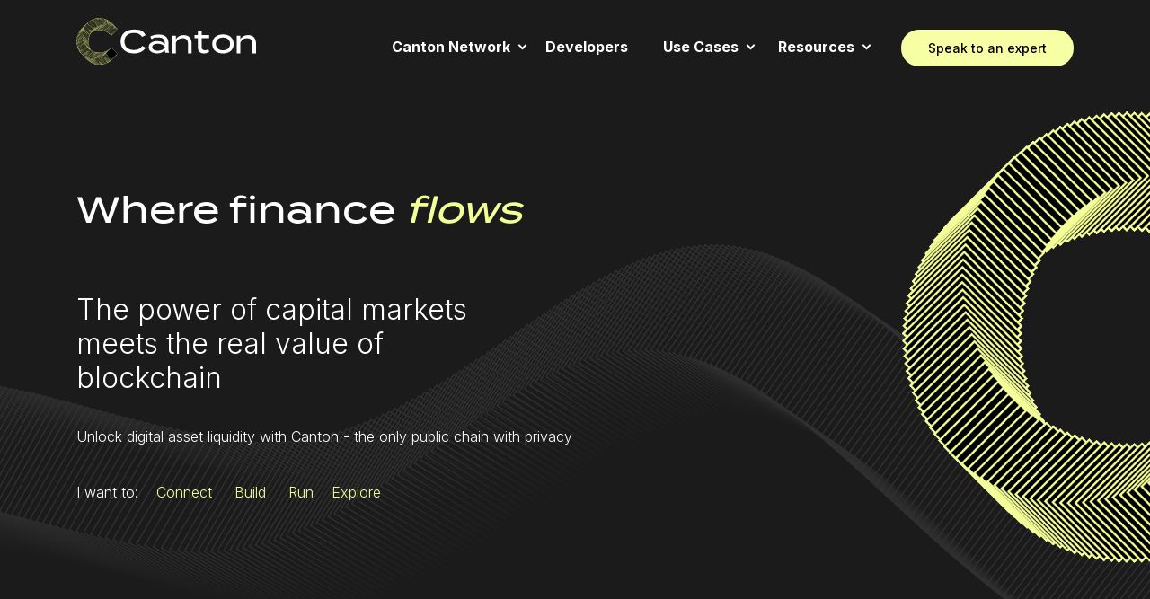

--- FILE ---
content_type: text/html; charset=UTF-8
request_url: https://www.canton.network/
body_size: 10953
content:
<!doctype html><html lang="en"><head>
    <!-- Google Tag Manager -->
      <script>(function(w,d,s,l,i){w[l]=w[l]||[];w[l].push({'gtm.start':
      new Date().getTime(),event:'gtm.js'});var f=d.getElementsByTagName(s)[0],
      j=d.createElement(s),dl=l!='dataLayer'?'&l='+l:'';j.async=true;j.src=
      'https://www.googletagmanager.com/gtm.js?id='+i+dl;f.parentNode.insertBefore(j,f);
      })(window,document,'script','dataLayer','GTM-NGBG6LR');</script>
    <!-- End Google Tag Manager -->
    <!-- www.canton.network -->
    <meta charset="utf-8">
    <title>The Canton Network</title>
    
    
    
    
    
    

    <meta name="description" content="The only public blockchain in the financial industry with on-chain privacy essential to the seamless movement of assets and capital on decentralized open rails">
    
    <link rel="preconnect" href="https://fonts.googleapis.com">
    <link rel="preconnect" href="https://fonts.gstatic.com" crossorigin>
    <link href="https://fonts.googleapis.com/css2?family=Inter:wght@100..900&amp;family=Poppins:wght@300;400;700&amp;display=swap" rel="stylesheet">

    
    

    
    
    
    
    

    
    <meta name="viewport" content="width=device-width, initial-scale=1">

    
    <meta property="og:description" content="The only public blockchain in the financial industry with on-chain privacy essential to the seamless movement of assets and capital on decentralized open rails">
    <meta property="og:title" content="The Canton Network">
    <meta name="twitter:description" content="The only public blockchain in the financial industry with on-chain privacy essential to the seamless movement of assets and capital on decentralized open rails">
    <meta name="twitter:title" content="The Canton Network">

    

    
    <style>
a.cta_button{-moz-box-sizing:content-box !important;-webkit-box-sizing:content-box !important;box-sizing:content-box !important;vertical-align:middle}.hs-breadcrumb-menu{list-style-type:none;margin:0px 0px 0px 0px;padding:0px 0px 0px 0px}.hs-breadcrumb-menu-item{float:left;padding:10px 0px 10px 10px}.hs-breadcrumb-menu-divider:before{content:'›';padding-left:10px}.hs-featured-image-link{border:0}.hs-featured-image{float:right;margin:0 0 20px 20px;max-width:50%}@media (max-width: 568px){.hs-featured-image{float:none;margin:0;width:100%;max-width:100%}}.hs-screen-reader-text{clip:rect(1px, 1px, 1px, 1px);height:1px;overflow:hidden;position:absolute !important;width:1px}
</style>

<link rel="stylesheet" href="https://www.canton.network/hubfs/hub_generated/template_assets/1/175226180765/1768433086176/template_canton.css">
<link rel="stylesheet" href="https://www.canton.network/hubfs/hub_generated/template_assets/1/169715317296/1768250293328/template_styles.css">
<link rel="stylesheet" href="https://www.canton.network/hubfs/hub_generated/template_assets/1/171033311596/1768250294760/template_style2.min.css">
<link rel="stylesheet" href="https://www.canton.network/hubfs/hub_generated/module_assets/1/174127172878/1761930861125/module_Global_CA_Header.min.css">
<link rel="stylesheet" href="https://www.canton.network/hubfs/hub_generated/module_assets/1/170100213331/1748886052856/module_hero.min.css">
<link rel="stylesheet" href="https://www.canton.network/hubfs/hub_generated/module_assets/1/185860289361/1740835552494/module_Scrolling_Content_Banner.min.css">

<style>
  #hs_cos_wrapper_widget_1747421252334 .scrolling-content-banner {
  background-color:rgba(150,228,253,1.0);
  margin-top:-10px;
  gap:1rem;
}

#hs_cos_wrapper_widget_1747421252334 .scrolling-content-banner__content {
  animation:scbScroll 25s linear infinite;
  gap:1rem;
}

#hs_cos_wrapper_widget_1747421252334 .scrolling-content-banner__item {
  background-color:rgba(0,209,255,0.0);
  padding:21px;
}

#hs_cos_wrapper_widget_1747421252334 .scrolling-content-banner__item-link,
#hs_cos_wrapper_widget_1747421252334 .scrolling-content-banner__item-content,
#hs_cos_wrapper_widget_1747421252334 .scrolling-content-banner__item-content div,
#hs_cos_wrapper_widget_1747421252334 .scrolling-content-banner__item-content p {
  font-family:Inter,sans-serif;
  font-style:normal;
  font-weight:normal;
  text-decoration:none;
  color:#1b1b1b;
  font-size:25px;
  font-family:Inter,sans-serif;
}

#hs_cos_wrapper_widget_1747421252334 .scrolling-content-banner__item-link,
#hs_cos_wrapper_widget_1747421252334 .scrolling-content-banner__item-content,
#hs_cos_wrapper_widget_1747421252334 .scrolling-content-banner__item-content *,
#hs_cos_wrapper_widget_1747421252334 .scrolling-content-banner__item-content div,
#hs_cos_wrapper_widget_1747421252334 .scrolling-content-banner__item-content p { color:#1b1b1b; }

#hs_cos_wrapper_widget_1747421252334 .scrolling-content-banner__item-link,
#hs_cos_wrapper_widget_1747421252334 .scrolling-content-banner__item-content,
#hs_cos_wrapper_widget_1747421252334 .scrolling-content-banner__item-content *,
#hs_cos_wrapper_widget_1747421252334 .scrolling-content-banner__item-content div,
#hs_cos_wrapper_widget_1747421252334 .scrolling-content-banner__item-content p { font-family:Inter; }

#hs_cos_wrapper_widget_1747421252334 .scrolling-content-banner__item-link:hover,
#hs_cos_wrapper_widget_1747421252334 .scrolling-content-banner__item-link:hover .scrolling-content-banner__item-content,
#hs_cos_wrapper_widget_1747421252334 .scrolling-content-banner__item-link:hover .scrolling-content-banner__item-content *,
#hs_cos_wrapper_widget_1747421252334 .scrolling-content-banner__item-link:hover .scrolling-content-banner__item-content div,
#hs_cos_wrapper_widget_1747421252334 .scrolling-content-banner__item-link:hover .scrolling-content-banner__item-content p,
#hs_cos_wrapper_widget_1747421252334 .scrolling-content-banner__item-link:focus,
#hs_cos_wrapper_widget_1747421252334 .scrolling-content-banner__item-link:focus .scrolling-content-banner__item-content,
#hs_cos_wrapper_widget_1747421252334 .scrolling-content-banner__item-link:focus .scrolling-content-banner__item-content *,
#hs_cos_wrapper_widget_1747421252334 .scrolling-content-banner__item-link:focus .scrolling-content-banner__item-content div,
#hs_cos_wrapper_widget_1747421252334 .scrolling-content-banner__item-link:focus .scrolling-content-banner__item-content p { color:#875cff; }

#hs_cos_wrapper_widget_1747421252334 .scrolling-content-banner__item-link:active,
#hs_cos_wrapper_widget_1747421252334 .scrolling-content-banner__item-link:active .scrolling-content-banner__item-content { color:#434343; }

#hs_cos_wrapper_widget_1747421252334 .scrolling-content-banner__separator {}

#hs_cos_wrapper_widget_1747421252334 .scrolling-content-banner__separator--icon svg {
  fill:rgba(0,209,255,0.0);
  height:24px;
}

#hs_cos_wrapper_widget_1747421252334 .scrolling-content-banner__separator--text {
  font-family:Lato;
  font-style:normal;
  font-weight:normal;
  text-decoration:none;
  font-family:Lato;
}

@keyframes scbScroll {
  from { transform:translateX(0); }
  to { transform:translateX(calc(-100% - 1rem)); }
}

@keyframes scbScrollReverse {
  from { transform:translateX(calc(-100% - 1rem)); }
  to { transform:translateX(0); }
}

  
  
  
  
</style>

<link rel="stylesheet" href="https://www.canton.network/hubfs/hub_generated/module_assets/1/169796345122/1740835540511/module_cta.min.css">
<link rel="stylesheet" href="https://www.canton.network/hubfs/hub_generated/module_assets/1/170239059003/1747258214560/module_press_media.min.css">
<link rel="stylesheet" href="https://www.canton.network/hubfs/hub_generated/module_assets/1/169698526825/1740835539101/module_two-column-photo.min.css">
<link rel="stylesheet" href="https://www.canton.network/hubfs/hub_generated/module_assets/1/169998636655/1755272074973/module_content_column.min.css">
<link rel="stylesheet" href="https://www.canton.network/hubfs/hub_generated/module_assets/1/170141883829/1743712459393/module_contact_form.min.css">
<link rel="stylesheet" href="https://www.canton.network/hubfs/hub_generated/module_assets/1/189749571423/1768238620321/module_Global_CA_Footer_2.min.css">
<style>
  @font-face {
    font-family: "Inter";
    font-weight: 400;
    font-style: normal;
    font-display: swap;
    src: url("/_hcms/googlefonts/Inter/regular.woff2") format("woff2"), url("/_hcms/googlefonts/Inter/regular.woff") format("woff");
  }
  @font-face {
    font-family: "Inter";
    font-weight: 700;
    font-style: normal;
    font-display: swap;
    src: url("/_hcms/googlefonts/Inter/700.woff2") format("woff2"), url("/_hcms/googlefonts/Inter/700.woff") format("woff");
  }
</style>

<!-- Editor Styles -->
<style id="hs_editor_style" type="text/css">
/* HubSpot Styles (default) */
.dnd_area-row-3-hidden {
  display: block !important;
}
.widget_1747421252334-hidden {
  display: none !important;
}
.module_1750182646817-hidden {
  display: none !important;
}
.module_1750182484426-hidden {
  display: none !important;
}
.module_1750182698948-hidden {
  display: none !important;
}
/* HubSpot Styles (mobile) */
@media (max-width: 767px) {
  .module_1750182646817-hidden {
    display: block !important;
  }
  .module_1750171719443-hidden {
    display: none !important;
  }
  .module_1750182484426-hidden {
    display: block !important;
  }
  .module_1750171586134-hidden {
    display: none !important;
  }
  .module_1750182698948-hidden {
    display: block !important;
  }
  .module_1738781827204-hidden {
    display: none !important;
  }
}
</style>
    

    
    <link rel="canonical" href="https://www.canton.network">

<!-- Osano recommended - Data Layer code to website before Osano's JavaScript  -->
<script>
  window.dataLayer = window.dataLayer ||[];
  function gtag(){dataLayer.push(arguments);}
  gtag('consent','default',{
    'ad_storage':'denied',
    'analytics_storage':'denied',
    'ad_user_data':'denied',
    'ad_personalization':'denied',
    'personalization_storage':'denied',
    'functionality_storage':'granted',
    'security_storage':'granted',
    'wait_for_update': 500
  });
  gtag("set", "ads_data_redaction", true);
</script>


<!-- Osano Cookie Compliance  -->
<script src="https://cmp.osano.com/16A4BWTQ2aBjp3tNZ/15a0e799-befc-4728-b5a2-e302fd221f2f/osano.js"></script>


<!-- Global site tag (gtag.js) - Google Ads: 659379456 --> 
<script async src="https://www.googletagmanager.com/gtag/js?id=AW-659379456"></script>
<script>
  window.dataLayer = window.dataLayer || [];
  function gtag(){dataLayer.push(arguments);}
  gtag('js', new Date());
  gtag('config', 'AW-659379456');
</script>

<!-- Google Tag Manager Meta Verification for Landing Pages -->
<meta name="google-site-verification" content="QEPJ-_mU15pIdY2Xqx1cilj9vSFQ2srjwrSSdErxsbE">

<!-- Frame-breaking whitelist hubspot domain --> 
<style id="cleanThePage">body{display:none !important;}</style>
<script type="text/javascript">
    if(self===top||new RegExp("^https://(?!-)[A-Za-z0-9-\.]{1,63}\.((hubspot))\.com$").test(document.referrer.split('/').splice(0,3).join('/'))){var a=document.getElementById("cleanThePage");a.parentNode.removeChild(a)}else top.location=self.location;
</script>

<meta property="og:url" content="https://www.canton.network">
<meta name="twitter:card" content="summary">
<meta http-equiv="content-language" content="en">





<script type="text/javascript">
(function() {
  var didInit = false;
  function initMunchkin() {
    if(didInit === false) {
      didInit = true;
      Munchkin.init('835-LYB-953');
    }
  }
  var s = document.createElement('script');
  s.type = 'text/javascript';
  s.async = true;
  s.src = '//munchkin.marketo.net/munchkin.js';
  s.onreadystatechange = function() {
    if (this.readyState == 'complete' || this.readyState == 'loaded') {
      initMunchkin();
    }
  };
  s.onload = initMunchkin;
  document.getElementsByTagName('head')[0].appendChild(s);
})();
</script>


  <meta name="generator" content="HubSpot"></head>
  <body>
    <!-- Google Tag Manager (noscript) -->
      <noscript><iframe src="https://www.googletagmanager.com/ns.html?id=GTM-NGBG6LR" height="0" width="0" style="display:none;visibility:hidden"></iframe></noscript>
    <!-- End Google Tag Manager (noscript) -->
    <div class="body-wrapper   hs-content-id-185806024490 hs-site-page page ">
      
<div id="hs_cos_wrapper_module_172202117223136" class="hs_cos_wrapper hs_cos_wrapper_widget hs_cos_wrapper_type_module" style="" data-hs-cos-general-type="widget" data-hs-cos-type="module"><header class="site-header" id="siteHeader" role="header">
    <div class="container ">
        <div class="row">
            <div class="col-12 col-md-3 logo-col">
                <div class="site-logo"><a href="https://www.canton.network"><img src="https://www.canton.network/hubfs/raw_assets/public/DA_2024_Theme/images/canton-logo-white.svg" alt="Canton Network Logo" width="86" height="15"></a></div>
            </div> 
            <div class="col-12 col-md-9 nav-col">
                <nav class="navigation-collapse" id="primaryNavigation">

                    <ul class="navbar">
              
                
                  <li class="nav-item dropdown">
                    <a href="#" class="nav-link dropdown-toggle" id="dropdown1" role="button" aria-expanded="false"><span>Canton Network</span></a>
                    <div class="dropdown-menu" aria-labelledby="dropdown1">
                      <div>
                        <div class="dropdown-list">
                          <span class="mobile-back d-block d-xl-none"> Back</span>
                          <ul class="list-unstyled">
                            
                              <li>


                                
                                  
                                  <a href="https://www.canton.network/connect" class="dropdown-link">Connect</a>
                              </li>
                            
                              <li>


                                
                                  
                                  <a href="https://www.canton.network/build" class="dropdown-link">Build</a>
                              </li>
                            
                              <li>


                                
                                  
                                  <a href="https://www.canton.network/run" class="dropdown-link">Run</a>
                              </li>
                            
                              <li>


                                
                                  
                                  <a href="https://www.canton.network/ecosystem" class="dropdown-link">Ecosystem</a>
                              </li>
                            
                              <li>


                                
                                  
                                  <a href="https://www.canton.network/why-canton" class="dropdown-link">Why Canton?</a>
                              </li>
                            
                              <li>


                                
                                  
                                  <a href="https://www.canton.network/global-synchronizer" class="dropdown-link">Global Synchronizer</a>
                              </li>
                            
                          </ul>
                        </div>
                      </div>
                    </div>
                  </li>
                
                        
                
                  <li class="nav-item lg-pos-relative">




                      
                        
                        <a href="https://www.canton.network/developer-resources" class="nav-link"><span>Developers</span></a>
                            </li>
                          
                        
                
                  <li class="nav-item dropdown">
                    <a href="#" class="nav-link dropdown-toggle" id="dropdown3" role="button" aria-expanded="false"><span>Use Cases</span></a>
                    <div class="dropdown-menu" aria-labelledby="dropdown3">
                      <div>
                        <div class="dropdown-list">
                          <span class="mobile-back d-block d-xl-none"> Back</span>
                          <ul class="list-unstyled">
                            
                              <li>


                                
                                  
                                  <a href="https://www.canton.network/crypto-derivatives" class="dropdown-link">Crypto Derivatives</a>
                              </li>
                            
                              <li>


                                
                                  
                                  <a href="/accelerating-real-world-asset-mobility" class="dropdown-link">24x7 On-chain Financing</a>
                              </li>
                            
                              <li>


                                
                                  
                                  <a href="https://www.canton.network/private-stablecoin-payments-on-public-blockchain" class="dropdown-link">Stablecoin Payments</a>
                              </li>
                            
                          </ul>
                        </div>
                      </div>
                    </div>
                  </li>
                
                        
                
                  <li class="nav-item dropdown">
                    <a href="#" class="nav-link dropdown-toggle" id="dropdown4" role="button" aria-expanded="false"><span>Resources</span></a>
                    <div class="dropdown-menu" aria-labelledby="dropdown4">
                      <div>
                        <div class="dropdown-list">
                          <span class="mobile-back d-block d-xl-none"> Back</span>
                          <ul class="list-unstyled">
                            
                              <li>


                                
                                  
                                  <a href="https://www.canton.network/faq" class="dropdown-link">FAQs</a>
                              </li>
                            
                              <li>


                                
                                  
                                  <a href="https://www.canton.network/unlocking-collateral-mobility-through-tokenization-of-rwas_old" class="dropdown-link">Pilot Reports</a>
                              </li>
                            
                              <li>


                                
                                  
                                  <a href="https://www.canton.network/blog" class="dropdown-link">Insights</a>
                              </li>
                            
                              <li>


                                
                                  
                                  <a href="https://www.canton.network/news_old" class="dropdown-link">Newsroom</a>
                              </li>
                            
                              <li>


                                
                                  
                                  <a href="https://www.canton.network/whitepapers" class="dropdown-link">Whitepapers</a>
                              </li>
                            
                              <li>


                                
                                  
                                  <a href="https://www.canton.network/brand-kit-trademark-use" class="dropdown-link">Brand Kit &amp; Trademark Use</a>
                              </li>
                            
                          </ul>
                        </div>
                      </div>
                    </div>
                  </li>
                
                        
                      </ul>


                      
                        <div class="d-block d-xl-none sm-px-20 mt-40 mobile-cta">

                            
                            
                            <a href="https://www.canton.network/contact-us" class="btn btn-canton btn-xs-full">Speak to an expert
                          </a>
                      </div>
                      

                  </nav>
              
                  
                 
                        
                        
                        <a href="https://www.canton.network/contact-us" class="btn btn-canton desktop-button">Speak to an expert
                      </a>


                  
              
                  <!--Mobile Toggle-->
                  <button id="navbarToggle" class="navbar-toggle collapsed mobile-close" type="button" data-bs-toggle="collapse" data-bs-target="#primaryNavigation" aria-controls="primaryNavigation" aria-expanded="false" aria-label="Toggle navigation">
                      <span class="toggler-icons" role="presentation"></span>
                  </button>
            </div> 
        </div>

    </div>

</header></div>


      

      <main id="main-content" class="body-container-wrapper">
        
<div class="container-fluid body-container body-container--landing-page">
<div class="row-fluid-wrapper">
<div class="row-fluid">
<div class="span12 widget-span widget-type-cell " style="" data-widget-type="cell" data-x="0" data-w="12">

<div class="row-fluid-wrapper row-depth-1 row-number-1 dnd-section">
<div class="row-fluid ">
<div class="span12 widget-span widget-type-cell dnd-column" style="" data-widget-type="cell" data-x="0" data-w="12">

<div class="row-fluid-wrapper row-depth-1 row-number-2 dnd-row">
<div class="row-fluid ">
<div class="span12 widget-span widget-type-custom_widget dnd-module" style="" data-widget-type="custom_widget" data-x="0" data-w="12">
<div id="hs_cos_wrapper_widget_1738779661126" class="hs_cos_wrapper hs_cos_wrapper_widget hs_cos_wrapper_type_module" style="" data-hs-cos-general-type="widget" data-hs-cos-type="module">
    
    


<section class="hero-module  rounded-hero bg-purple custom_image image-cover" style="background-image: url('https://www.canton.network/hubfs/Canton-Homepage-Hero-Banner.png')!important;background-size:cover;">
    <div class="container">
        <div class="row">
            <div class="col-12 col-md-7 left-col">
              
              
              <div class="content">
                <div>
                  
                    <h1 class="heading-gradient-light"></h1><h1><span style="color: #f3ff97;"><span style="color: #ffffff;">Where finance</span> <em>flows</em>&nbsp;</span></h1>
<h1>&nbsp;</h1>
                    
                    <h4><span>The power of capital markets meets the real value of blockchain</span></h4>
                  
                  
                    <div class="content max-content"><p>Unlock digital asset liquidity with Canton - the only public chain with privacy</p>
<p>I want to: &nbsp; &nbsp;<span style="color: #f3ff97;"><a href="/connect" rel="noopener" style="color: #f3ff97;">Connect</a></span> &nbsp; &nbsp; <span style="color: #f3ff97;"><a href="/build" rel="noopener" style="color: #f3ff97;">Build</a></span> &nbsp; &nbsp; <span style="color: #f3ff97;"><a href="/run" rel="noopener" style="color: #f3ff97;">Run</a>&nbsp; &nbsp; </span><span style="color: #f3ff97;"><a href="/ecosystem" rel="noopener" style="color: #f3ff97;">Explore</a></span></p></div>
                  
                    
                        
                        
                        
                </div>
              </div>
            </div>
          
            <div class="col-12 col-md-5 right-col">
              
          </div>
        </div>
    </div>
</section></div>

</div><!--end widget-span -->
</div><!--end row-->
</div><!--end row-wrapper -->

<div class="row-fluid-wrapper row-depth-1 row-number-3 dnd-row">
<div class="row-fluid ">
<div class="span12 widget-span widget-type-custom_widget widget_1747421252334-hidden dnd-module" style="" data-widget-type="custom_widget" data-x="0" data-w="12">
<div id="hs_cos_wrapper_widget_1747421252334" class="hs_cos_wrapper hs_cos_wrapper_widget hs_cos_wrapper_type_module" style="" data-hs-cos-general-type="widget" data-hs-cos-type="module">




  






<section class="scrolling-content-banner scrolling-content-banner--pause-on-hover ">
  
<ul class="scrolling-content-banner__list scrolling-content-banner__content scrolling-content-banner--no-list" aria-hidden="false">
  
  
  
  
  
  <li class="scrolling-content-banner__item">
    
    <a class="scrolling-content-banner__item-link" href="https://blog.digitalasset.com/press-release/digital-asset-raises-135-million-to-accelerate-adoption-of-canton-network" target="_blank" rel="noopener">
      
      <span class="scrolling-content-banner__item-content"><div data-qa="message_content" role="presentation">
<div data-qa="message-text">
<div data-qa="block-kit-renderer"><span>Digital Asset raises $135M to accelerate growth of Canton Network</span></div>
</div>
</div></span>
      
    </a>
    
  </li>
  <li class="scrolling-content-banner__separator scrolling-content-banner__separator--icon">
    <span id="hs_cos_wrapper_widget_1747421252334_" class="hs_cos_wrapper hs_cos_wrapper_widget hs_cos_wrapper_type_icon" style="" data-hs-cos-general-type="widget" data-hs-cos-type="icon"><svg version="1.0" xmlns="http://www.w3.org/2000/svg" viewbox="0 0 320 512" aria-hidden="true"><g id="Lightning Bolt1_layer"><path d="M296 160H180.6l42.6-129.8C227.2 15 215.7 0 200 0H56C44 0 33.8 8.9 32.2 20.8l-32 240C-1.7 275.2 9.5 288 24 288h118.7L96.6 482.5c-3.6 15.2 8 29.5 23.3 29.5 8.4 0 16.4-4.4 20.8-12l176-304c9.3-15.9-2.2-36-20.7-36z" /></g></svg></span>
  </li>
   
</ul>

  
<ul class="scrolling-content-banner__list scrolling-content-banner__content scrolling-content-banner--no-list" aria-hidden="true">
  
  
  
  
  
  <li class="scrolling-content-banner__item">
    
    <a class="scrolling-content-banner__item-link" href="https://blog.digitalasset.com/press-release/digital-asset-raises-135-million-to-accelerate-adoption-of-canton-network" target="_blank" rel="noopener">
      
      <span class="scrolling-content-banner__item-content"><div data-qa="message_content" role="presentation">
<div data-qa="message-text">
<div data-qa="block-kit-renderer"><span>Digital Asset raises $135M to accelerate growth of Canton Network</span></div>
</div>
</div></span>
      
    </a>
    
  </li>
  <li class="scrolling-content-banner__separator scrolling-content-banner__separator--icon">
    <span id="hs_cos_wrapper_widget_1747421252334_" class="hs_cos_wrapper hs_cos_wrapper_widget hs_cos_wrapper_type_icon" style="" data-hs-cos-general-type="widget" data-hs-cos-type="icon"><svg version="1.0" xmlns="http://www.w3.org/2000/svg" viewbox="0 0 320 512" aria-hidden="true"><g id="Lightning Bolt2_layer"><path d="M296 160H180.6l42.6-129.8C227.2 15 215.7 0 200 0H56C44 0 33.8 8.9 32.2 20.8l-32 240C-1.7 275.2 9.5 288 24 288h118.7L96.6 482.5c-3.6 15.2 8 29.5 23.3 29.5 8.4 0 16.4-4.4 20.8-12l176-304c9.3-15.9-2.2-36-20.7-36z" /></g></svg></span>
  </li>
   
</ul>

</section></div>

</div><!--end widget-span -->
</div><!--end row-->
</div><!--end row-wrapper -->

</div><!--end widget-span -->
</div><!--end row-->
</div><!--end row-wrapper -->

<div class="row-fluid-wrapper row-depth-1 row-number-4 dnd-section">
<div class="row-fluid ">
<div class="span12 widget-span widget-type-cell dnd-column" style="" data-widget-type="cell" data-x="0" data-w="12">

<div class="row-fluid-wrapper row-depth-1 row-number-5 dnd-row">
<div class="row-fluid ">
<div class="span12 widget-span widget-type-custom_widget dnd-module" style="" data-widget-type="custom_widget" data-x="0" data-w="12">
<div id="hs_cos_wrapper_widget_1765864403443" class="hs_cos_wrapper hs_cos_wrapper_widget hs_cos_wrapper_type_module" style="" data-hs-cos-general-type="widget" data-hs-cos-type="module"><section class="cta-module slim-cta pt-md pb-md">
    <div class="container">
        <div class="row">
            <div class="col-12">
                <div class="cta-area reverse-dark">
                    <div class="cta-content">
                        
                        
                            <h4><strong>DTCC and Digital Asset Partner to Tokenize DTC-Custodied U.S. Treasury Securities on the Canton Network </strong>&nbsp;</h4>
                        
                        
                        
                            <div class="content">
                               <p></p><p>Using DTCC’s ComposerX and Canton’s interoperable, privacy-preserving L1, DTCC will tokenize a subset of DTC-custodied Treasuries targeted for 2026. This marks a significant step toward regulated, institutional-ready tokenization.</p><p></p>
                      </div>
                           
                        

                        
                            
                            
                            
                            
                            
                                
                            
    
                            <a class="btn" href="https://www.canton.network/dtc-and-fed-eligible-securities-on-canton" target="_blank" rel="noopener">
                                Read more
                            </a>
                        

                    </div>
                </div>
            </div>
        </div>
    </div>
</section></div>

</div><!--end widget-span -->
</div><!--end row-->
</div><!--end row-wrapper -->

</div><!--end widget-span -->
</div><!--end row-->
</div><!--end row-wrapper -->

<div class="row-fluid-wrapper row-depth-1 row-number-6 dnd-section">
<div class="row-fluid ">
<div class="span12 widget-span widget-type-cell dnd-column" style="" data-widget-type="cell" data-x="0" data-w="12">

<div class="row-fluid-wrapper row-depth-1 row-number-7 dnd-row">
<div class="row-fluid ">
<div class="span12 widget-span widget-type-custom_widget dnd-module" style="" data-widget-type="custom_widget" data-x="0" data-w="12">
<div id="hs_cos_wrapper_widget_1758315404777" class="hs_cos_wrapper hs_cos_wrapper_widget hs_cos_wrapper_type_module" style="" data-hs-cos-general-type="widget" data-hs-cos-type="module"><section class="media-columns-module pt-md pb-md">
    <div class="container">
        <div class="row">
            <div class="col-12 col-md-6">
                
                  <h3 class="heading-gradient">News</h3>
                
                
            </div>
            <div class="col-12 col-md-6 link">
              
            
              
                
                <a href="https://www.canton.network/newsroom" target="_blank" rel="noopener">
                  read more  <img src="https://www.canton.network/hubfs/raw_assets/public/DA_2024_Theme/images/icons/chevron.svg" class="arrow"> </a>
              
            </div>
        </div>
        <div class="row row-post">
          
           
            <div class="col-12 col-md-4">
               
                <div class="content-box bg-gray">
                      
                      
                        
                      
                      <div class="date"><strong>CfC St. Moritz</strong> <span>|</span> January 12, 2026</div>
                      <h4>Privacy Will Unlock The Next Era of Institutional-Scale On-Chain Finance</h4>
                  
                      
                        
                        
                      
                      <div class="info">
                          <a href="https://cfc-stmoritz.com/industry-insights/privacy-will-unlock-the-next-era-of-institutional-scale-on-chain-finance" target="_blank">Read <img src="https://www.canton.network/hubfs/raw_assets/public/DA_2024_Theme/images/icons/chevron.svg" class="arrow"></a>
                      </div>
                 </div>
            </div>
           
            <div class="col-12 col-md-4">
               
                <div class="content-box bg-gray">
                      
                      
                        
                      
                      <div class="date"><strong>Bitcourier</strong> <span>|</span> December 9, 2025</div>
                      <h4>With Canton, We’ve Enabled Privacy, Atomic Settlement and the Ability to Mobilize and Exchange Assets 24/7 — Interview with Shaul Kfir, Co-founder of Digital Asset</h4>
                  
                      
                        
                        
                      
                      <div class="info">
                          <a href="https://bitcourier.co.uk/news/canton-network-interview" target="_blank">Read <img src="https://www.canton.network/hubfs/raw_assets/public/DA_2024_Theme/images/icons/chevron.svg" class="arrow"></a>
                      </div>
                 </div>
            </div>
           
            <div class="col-12 col-md-4">
               
                <div class="content-box bg-gray">
                      
                      
                        
                      
                      <div class="date"><strong>Press</strong> <span>|</span> November 18, 2025</div>
                      <h4>2026 is the year of pragmatic privacy in crypto: Canton, Zcash and more</h4>
                  
                      
                        
                        
                      
                      <div class="info">
                          <a href="https://cointelegraph.com/magazine/2026-pragmatic-privacy-crypto-canton-zcash-ethereum-foundation/" target="_blank">Read <img src="https://www.canton.network/hubfs/raw_assets/public/DA_2024_Theme/images/icons/chevron.svg" class="arrow"></a>
                      </div>
                 </div>
            </div>
          
        </div>
    </div>
</section></div>

</div><!--end widget-span -->
</div><!--end row-->
</div><!--end row-wrapper -->

</div><!--end widget-span -->
</div><!--end row-->
</div><!--end row-wrapper -->

<div class="row-fluid-wrapper row-depth-1 row-number-8 dnd_area-row-3-hidden dnd-section">
<div class="row-fluid ">
<div class="span12 widget-span widget-type-cell dnd-column" style="" data-widget-type="cell" data-x="0" data-w="12">

<div class="row-fluid-wrapper row-depth-1 row-number-9 dnd-row">
<div class="row-fluid ">
<div class="span5 widget-span widget-type-custom_widget module_1750171586134-hidden dnd-module" style="" data-widget-type="custom_widget" data-x="0" data-w="5">
<div id="hs_cos_wrapper_module_1750171586134" class="hs_cos_wrapper hs_cos_wrapper_widget hs_cos_wrapper_type_module" style="" data-hs-cos-general-type="widget" data-hs-cos-type="module"><section class="two-column-module bg-dark-blue">
    <div class="container ">
 
        


        <div class="row  pt-md  pb-md">
            

            <div class="col-12 col-md-5 text ">
                <div class="content">
                  
                    <h2 class=" heading-gradient-light">
                        </h2><h2><span>Connections without the&nbsp;</span><span>trade-offs</span></h2>
                    

                  
                    
                        <div class="module-content ">
                          <p><span>Canton connects previously siloed financial systems and infrastructure, creating new potential for innovation and growth—without sacrificing privacy or control.</span></p>
                        </div> 
                    
                  
                  
                  

                </div>
            </div>
            
                <div class="col-12 col-md-6 offset-md-1 image ">
                    
                    
                        
                        <img src="https://www.canton.network/hubfs/Homepage-Connections-without-the-trade-offs.png" alt="Homepage-Connections-without-the-trade-offs" loading="lazy">
                    
    
                </div>
            
        </div>
    </div>
</section></div>

</div><!--end widget-span -->
<div class="span3 widget-span widget-type-custom_widget module_1750182484426-hidden dnd-module" style="" data-widget-type="custom_widget" data-x="5" data-w="3">
<div id="hs_cos_wrapper_module_1750182484426" class="hs_cos_wrapper hs_cos_wrapper_widget hs_cos_wrapper_type_module" style="" data-hs-cos-general-type="widget" data-hs-cos-type="module"><section class="two-column-module bg-dark-blue">
    <div class="container ">
 
        


        <div class="row  pt-md  pb-md">
            

            <div class="col-12 col-md-5 text ">
                <div class="content">
                  
                    <h2 class=" heading-gradient-light">
                        </h2><h2><span>Connections without the&nbsp;</span><span>trade-offs</span></h2>
                    

                  
                    
                        <div class="module-content ">
                          <p><span>Canton connects previously siloed financial systems and infrastructure, creating new potential for innovation and growth—without sacrificing privacy or control.</span></p>
                        </div> 
                    
                  
                  
                  

                </div>
            </div>
            
                <div class="col-12 col-md-6 offset-md-1 image ">
                    
                    
    
                </div>
            
        </div>
    </div>
</section></div>

</div><!--end widget-span -->
<div class="span2 widget-span widget-type-custom_widget dnd-module module_1750171719443-hidden" style="" data-widget-type="custom_widget" data-x="8" data-w="2">
<div id="hs_cos_wrapper_module_1750171719443" class="hs_cos_wrapper hs_cos_wrapper_widget hs_cos_wrapper_type_module" style="" data-hs-cos-general-type="widget" data-hs-cos-type="module"><section class="two-column-module bg-dark-blue">
    <div class="container ">
 
        


        <div class="row  pb-md">
            
                <div class="col-12 col-md-6 image ">
                    
                        
                        <img src="https://www.canton.network/hubfs/Homepage-Privacy-fit-for-regulated-institutions.png" alt="Homepage-Privacy-fit-for-regulated-institutions" loading="lazy">
                    
                </div>
            

            <div class="col-12 col-md-5 text offset-md-1">
                <div class="content">
                  
                    <h2 class=" heading-gradient-light">
                        </h2><h2>Privacy fit for regulated institutions</h2>
                    

                  
                    
                        <div class="module-content ">
                          <p>Canton is the first privacy-enabled open blockchain network, ensuring limitless connections that preserve privacy. Enabled by unique smart contract technology, network participants can confidently exchange data and value to unlock the potential of synchronized financial markets.</p>
                        </div> 
                    
                  
                  
                  

                </div>
            </div>
            
        </div>
    </div>
</section></div>

</div><!--end widget-span -->
<div class="span2 widget-span widget-type-custom_widget module_1750182646817-hidden dnd-module" style="" data-widget-type="custom_widget" data-x="10" data-w="2">
<div id="hs_cos_wrapper_module_1750182646817" class="hs_cos_wrapper hs_cos_wrapper_widget hs_cos_wrapper_type_module" style="" data-hs-cos-general-type="widget" data-hs-cos-type="module"><section class="two-column-module bg-dark-blue">
    <div class="container ">
 
        


        <div class="row  pb-md">
            

            <div class="col-12 col-md-5 text ">
                <div class="content">
                  
                    <h2 class=" heading-gradient-light">
                        </h2><h2>Privacy fit for regulated institutions</h2>
                    

                  
                    
                        <div class="module-content ">
                          <p>Canton is the first privacy-enabled open blockchain network, ensuring limitless connections that preserve privacy. Enabled by unique smart contract technology, network participants can confidently exchange data and value to unlock the potential of synchronized financial markets.</p>
                        </div> 
                    
                  
                  
                  

                </div>
            </div>
            
                <div class="col-12 col-md-6 offset-md-1 image ">
                    
                    
    
                </div>
            
        </div>
    </div>
</section></div>

</div><!--end widget-span -->
</div><!--end row-->
</div><!--end row-wrapper -->

<div class="row-fluid-wrapper row-depth-1 row-number-10 dnd-row">
<div class="row-fluid ">
<div class="span6 widget-span widget-type-custom_widget module_1738781827204-hidden dnd-module" style="" data-widget-type="custom_widget" data-x="0" data-w="6">
<div id="hs_cos_wrapper_module_1738781827204" class="hs_cos_wrapper hs_cos_wrapper_widget hs_cos_wrapper_type_module" style="" data-hs-cos-general-type="widget" data-hs-cos-type="module"><section class="two-column-module bg-dark-blue">
    <div class="container ">
 
        


        <div class="row  pb-md">
            

            <div class="col-12 col-md-5 text ">
                <div class="content">
                  
                    <h2 class=" heading-gradient-light">
                        </h2><h2>Decentralization with control</h2>
                    

                  
                    
                        <div class="module-content ">
                          <p>Canton distinctly balances the decentralization of public blockchain with the privacy and controls required for financial markets. No other network allows assets and data to move across applications with real-time synchronization and guaranteed privacy—without the need to sacrifice trust or give up control to central intermediaries.</p>
                        </div> 
                    
                  
                  
                  

                </div>
            </div>
            
                <div class="col-12 col-md-6 offset-md-1 image ">
                    
                    
                        
                        <img src="https://www.canton.network/hubfs/Dynamic-Financing.png" alt="Dynamic-Financing" loading="lazy">
                    
    
                </div>
            
        </div>
    </div>
</section></div>

</div><!--end widget-span -->
<div class="span6 widget-span widget-type-custom_widget dnd-module module_1750182698948-hidden" style="" data-widget-type="custom_widget" data-x="6" data-w="6">
<div id="hs_cos_wrapper_module_1750182698948" class="hs_cos_wrapper hs_cos_wrapper_widget hs_cos_wrapper_type_module" style="" data-hs-cos-general-type="widget" data-hs-cos-type="module"><section class="two-column-module bg-dark-blue">
    <div class="container ">
 
        


        <div class="row  pb-md">
            

            <div class="col-12 col-md-5 text ">
                <div class="content">
                  
                    <h2 class=" heading-gradient-light">
                        </h2><h2>Decentralization with control</h2>
                    

                  
                    
                        <div class="module-content ">
                          <p>Canton distinctly balances the decentralization of public blockchain with the privacy and controls required for financial markets. No other network allows assets and data to move across applications with real-time synchronization and guaranteed privacy—without the need to sacrifice trust or give up control to central intermediaries.</p>
                        </div> 
                    
                  
                  
                  

                </div>
            </div>
            
                <div class="col-12 col-md-6 offset-md-1 image ">
                    
                    
    
                </div>
            
        </div>
    </div>
</section></div>

</div><!--end widget-span -->
</div><!--end row-->
</div><!--end row-wrapper -->

<div class="row-fluid-wrapper row-depth-1 row-number-11 dnd-row">
<div class="row-fluid ">
<div class="span12 widget-span widget-type-custom_widget dnd-module" style="" data-widget-type="custom_widget" data-x="0" data-w="12">
<div id="hs_cos_wrapper_module_1738792672009" class="hs_cos_wrapper hs_cos_wrapper_widget hs_cos_wrapper_type_module" style="" data-hs-cos-general-type="widget" data-hs-cos-type="module"><section class="content-columns-module pb-sm text-under standard content-bg-white">
    <div class="container  pt-sm">
        <div class="row">
            <div class="col-12 col-lg-8">
                
                
                
            </div>
            <div class="col-12  col-lg-3 offset-lg-1  link content-right">
                

                
            </div>
        </div>
        <div class="row box-columns">
            
            
             
                
                    
                
          
            
            
            
                <div class="col-12 col-md-6 col-lg-6 col-xl-4  ">
                    <div class="content-box bg-black without-icon">
                        <div class="subtitle-container   ">
                        
                        <h4 class="">Create valuable connections </h4>
                        
                      </div>
                        <div class="info">
                            <div>
<p>&nbsp;</p>
<p><span>Connect with the live applications and participants in the ecosystem and start using institutional grade tokenized assets - with privacy. Get started with a validator today.</span></p>
</div>
                            
                                
                                
                                
                                
                                

                                <a href="https://www.canton.network/connect">
                                    Connect
                                    <img src="https://www.canton.network/hubfs/raw_assets/public/DA_2024_Theme/images/icons/chevron.svg" class="arrow">
                                </a>
                            
                        </div>
                    </div>
                </div>
            
                <div class="col-12 col-md-6 col-lg-6 col-xl-4  ">
                    <div class="content-box bg-black without-icon">
                        <div class="subtitle-container   ">
                        
                        <h4 class="">Unlock exponential growth</h4>
                        
                      </div>
                        <div class="info">
                            <div>
<p>&nbsp;</p>
<p><span>Rapidly launch privacy enabled, interoperable applications and tokenized assets on Canton, and connect with leading institutions in capital markets, payments and institutional crypto.</span></p>
</div>
                            
                                
                                
                                
                                
                                

                                <a href="https://www.canton.network/build">
                                    Build
                                    <img src="https://www.canton.network/hubfs/raw_assets/public/DA_2024_Theme/images/icons/chevron.svg" class="arrow">
                                </a>
                            
                        </div>
                    </div>
                </div>
            
                <div class="col-12 col-md-6 col-lg-6 col-xl-4  ">
                    <div class="content-box bg-black without-icon">
                        <div class="subtitle-container   ">
                        
                        <h4 class="">Power market-level transformation</h4>
                        
                      </div>
                        <div class="info">
                            <div>
<p>&nbsp;</p>
<p><span>Actively contribute and gain reciprocal value from the network by running infrastructure and services for Canton.</span><span></span></p>
</div>
                            
                                
                                
                                
                                
                                

                                <a href="https://www.canton.network/run">
                                    run
                                    <img src="https://www.canton.network/hubfs/raw_assets/public/DA_2024_Theme/images/icons/chevron.svg" class="arrow">
                                </a>
                            
                        </div>
                    </div>
                </div>
            
        </div>
    </div>
</section></div>

</div><!--end widget-span -->
</div><!--end row-->
</div><!--end row-wrapper -->

<div class="row-fluid-wrapper row-depth-1 row-number-12 dnd-row">
<div class="row-fluid ">
<div class="span12 widget-span widget-type-custom_widget dnd-module" style="" data-widget-type="custom_widget" data-x="0" data-w="12">
<div id="hs_cos_wrapper_widget_1738789692102" class="hs_cos_wrapper hs_cos_wrapper_widget hs_cos_wrapper_type_module" style="" data-hs-cos-general-type="widget" data-hs-cos-type="module"><section class="two-column-module white">
    <div class="container ">
 
        


        <div class="row  pt-md  pb-md">
            

            <div class="col-12 col-md-5 text ">
                <div class="content">
                  
                    <h2 class=" heading-gradient">
                        Synchronized finance is open
                    </h2>

                  
                    
                        <div class="module-content ">
                          <p>The Canton Foundation facilitates transparent governance and organizational neutrality in the adoption and evolution of the Global Synchronizer - the decentralized interoperability backbone of the Canton Network.</p>
                        </div> 
                    
                  
                  
                  
                    <div class="btn-rows">
            

                    
                      
                        
                        

                        
                        
                        
                          
                        

                        <a href="https://sync.global/" class="btn" target="_blank" rel="noopener">
                          Learn more
                        </a>
                      
                    
                      </div>
                  

                </div>
            </div>
            
                <div class="col-12 col-md-6 offset-md-1 image  smaller-img ">
                    
                    
                        
                        <img src="https://www.canton.network/hubfs/Canton-Foundation-Colour-on-white.png" alt="Canton-Foundation-Colour-on-white" loading="lazy">
                    
    
                </div>
            
        </div>
    </div>
</section></div>

</div><!--end widget-span -->
</div><!--end row-->
</div><!--end row-wrapper -->

<div class="row-fluid-wrapper row-depth-1 row-number-13 dnd-row">
<div class="row-fluid ">
<div class="span12 widget-span widget-type-custom_widget dnd-module" style="" data-widget-type="custom_widget" data-x="0" data-w="12">
<div id="hs_cos_wrapper_widget_1738783925163" class="hs_cos_wrapper hs_cos_wrapper_widget hs_cos_wrapper_type_module" style="" data-hs-cos-general-type="widget" data-hs-cos-type="module"><section class="content-form-module hero-bg bg-white 
                
     
    pt-md pb-md">
            <div class="container">
                <div class="row">
                    <div class="col-12 col-lg-6 col-xl-6  center-start column-content top-pad">
                        <div class="content">
                          <div>
                            
                          <h2 class="heading-gradient-blue">

                            Want to get started on the Canton Network?</h2>

                              
                              <p class="tagline">Connect with a community expert to learn how to:</p>
                            
                            
                              <p></p><ul>
<li>Connect a validator and start using assets and applications</li>
<li>Tokenize assets on Canton</li>
<li>Connect your wallet or custody services</li>
<li>Create and launch new applications</li>
<li>Join the <a href="https://sync.global/" rel="noopener" target="_blank">Global Synchronizer Foundation</a></li>
</ul><p></p>
                            

                            
                            
                          </div>
                          
                        </div>
                      
                    </div>
                    <div class="col-12 col-lg-6 offset-xl-1 col-xl-5 hbspot-form ">
                  
                      
                      <script src="//835-LYB-953.mktoweb.com/js/forms2/js/forms2.min.js"></script><form id="mktoForm_1003"></form>
<script>MktoForms2.loadForm("//835-LYB-953.mktoweb.com", "835-LYB-953", 1003);</script>
                      
                      
                    </div>
                </div>
            </div>
        </section></div>

</div><!--end widget-span -->
</div><!--end row-->
</div><!--end row-wrapper -->

</div><!--end widget-span -->
</div><!--end row-->
</div><!--end row-wrapper -->

</div><!--end widget-span -->
</div>
</div>
</div>

      </main>

      
<div id="hs_cos_wrapper_module_17464779951174" class="hs_cos_wrapper hs_cos_wrapper_widget hs_cos_wrapper_type_module" style="" data-hs-cos-general-type="widget" data-hs-cos-type="module"><!-- Footer -->
<footer class="ca-footer ca-footer-2">
    <div class="container">
        <div class="row">
            <div class="col-12 footer-column">
                <div class="footer-section logo-col">
                    <img src="https://www.canton.network/hubfs/raw_assets/public/DA_2024_Theme/images/canton-logo-white.svg" alt="Canton Network Footer Logo" class="logo footer-logo">
                </div>
                <div class="footer-section column-1">
                    <h4>Canton Network</h4>
                    <ul>

                      
                        <li><strong><a href="https://www.canton.network/connect"><div id="hs_cos_wrapper_module_17464779951174_" class="hs_cos_wrapper hs_cos_wrapper_widget hs_cos_wrapper_type_inline_text" style="" data-hs-cos-general-type="widget" data-hs-cos-type="inline_text" data-hs-cos-field="link_title">Connect</div></a></strong></li>
                      
                        <li><strong><a href="https://www.canton.network/build"><div id="hs_cos_wrapper_module_17464779951174_" class="hs_cos_wrapper hs_cos_wrapper_widget hs_cos_wrapper_type_inline_text" style="" data-hs-cos-general-type="widget" data-hs-cos-type="inline_text" data-hs-cos-field="link_title">Build</div></a></strong></li>
                      
                        <li><strong><a href="https://www.canton.network/run"><div id="hs_cos_wrapper_module_17464779951174_" class="hs_cos_wrapper hs_cos_wrapper_widget hs_cos_wrapper_type_inline_text" style="" data-hs-cos-general-type="widget" data-hs-cos-type="inline_text" data-hs-cos-field="link_title">Run</div></a></strong></li>
                      
                        <li><strong><a href="https://www.canton.network/ecosystem"><div id="hs_cos_wrapper_module_17464779951174_" class="hs_cos_wrapper hs_cos_wrapper_widget hs_cos_wrapper_type_inline_text" style="" data-hs-cos-general-type="widget" data-hs-cos-type="inline_text" data-hs-cos-field="link_title">Ecosystem</div></a></strong></li>
                      
                        <li><strong><a href="https://www.canton.network/why-canton"><div id="hs_cos_wrapper_module_17464779951174_" class="hs_cos_wrapper hs_cos_wrapper_widget hs_cos_wrapper_type_inline_text" style="" data-hs-cos-general-type="widget" data-hs-cos-type="inline_text" data-hs-cos-field="link_title">Why Canton?</div></a></strong></li>
                      
                        <li><strong><a href="https://www.canton.network/global-synchronizer"><div id="hs_cos_wrapper_module_17464779951174_" class="hs_cos_wrapper hs_cos_wrapper_widget hs_cos_wrapper_type_inline_text" style="" data-hs-cos-general-type="widget" data-hs-cos-type="inline_text" data-hs-cos-field="link_title">Global Synchronizer</div></a></strong></li>
                      
                        <li><strong><a href="https://www.canton.network/developer-resources"><div id="hs_cos_wrapper_module_17464779951174_" class="hs_cos_wrapper hs_cos_wrapper_widget hs_cos_wrapper_type_inline_text" style="" data-hs-cos-general-type="widget" data-hs-cos-type="inline_text" data-hs-cos-field="link_title">Developers</div></a></strong></li>
                      

                    </ul>
                </div>
                <div class="footer-section column-2">
                    <h4>Resources</h4>
                    <ul>

                      
                        <li><strong><a href="https://www.canton.network/faq"><div id="hs_cos_wrapper_module_17464779951174_" class="hs_cos_wrapper hs_cos_wrapper_widget hs_cos_wrapper_type_inline_text" style="" data-hs-cos-general-type="widget" data-hs-cos-type="inline_text" data-hs-cos-field="link_title">FAQs</div></a></strong></li>
                      
                        <li><strong><a href="https://www.canton.network/unlocking-collateral-mobility-through-tokenization-of-rwas"><div id="hs_cos_wrapper_module_17464779951174_" class="hs_cos_wrapper hs_cos_wrapper_widget hs_cos_wrapper_type_inline_text" style="" data-hs-cos-general-type="widget" data-hs-cos-type="inline_text" data-hs-cos-field="link_title">Pilot Reports</div></a></strong></li>
                      
                        <li><strong><a href="https://www.canton.network/blog"><div id="hs_cos_wrapper_module_17464779951174_" class="hs_cos_wrapper hs_cos_wrapper_widget hs_cos_wrapper_type_inline_text" style="" data-hs-cos-general-type="widget" data-hs-cos-type="inline_text" data-hs-cos-field="link_title">Insights</div></a></strong></li>
                      
                        <li><strong><a href="https://www.canton.network/newsroom"><div id="hs_cos_wrapper_module_17464779951174_" class="hs_cos_wrapper hs_cos_wrapper_widget hs_cos_wrapper_type_inline_text" style="" data-hs-cos-general-type="widget" data-hs-cos-type="inline_text" data-hs-cos-field="link_title">Newsroom</div></a></strong></li>
                      
                        <li><strong><a href="https://www.canton.network/whitepapers"><div id="hs_cos_wrapper_module_17464779951174_" class="hs_cos_wrapper hs_cos_wrapper_widget hs_cos_wrapper_type_inline_text" style="" data-hs-cos-general-type="widget" data-hs-cos-type="inline_text" data-hs-cos-field="link_title">Whitepapers</div></a></strong></li>
                      
                        <li><strong><a href="https://www.canton.network/brand-kit-trademark-use"><div id="hs_cos_wrapper_module_17464779951174_" class="hs_cos_wrapper hs_cos_wrapper_widget hs_cos_wrapper_type_inline_text" style="" data-hs-cos-general-type="widget" data-hs-cos-type="inline_text" data-hs-cos-field="link_title">Brand Kit &amp; Trademark Use</div></a></strong></li>
                      

                    </ul>
                </div>
                <div class="footer-section column-3">
                    <h4>Use Cases</h4>
                    <ul>

                      
                        <li><strong><a href="https://www.canton.network/crypto-derivatives"><div id="hs_cos_wrapper_module_17464779951174_" class="hs_cos_wrapper hs_cos_wrapper_widget hs_cos_wrapper_type_inline_text" style="" data-hs-cos-general-type="widget" data-hs-cos-type="inline_text" data-hs-cos-field="link_title">Crypto Derivatives</div></a></strong></li>
                      
                        <li><strong><a href="https://www.canton.network/accelerating-real-world-asset-mobility"><div id="hs_cos_wrapper_module_17464779951174_" class="hs_cos_wrapper hs_cos_wrapper_widget hs_cos_wrapper_type_inline_text" style="" data-hs-cos-general-type="widget" data-hs-cos-type="inline_text" data-hs-cos-field="link_title">24x7 On-Chain Financing</div></a></strong></li>
                      
                        <li><strong><a href="https://www.canton.network/private-stablecoin-payments-on-public-blockchain"><div id="hs_cos_wrapper_module_17464779951174_" class="hs_cos_wrapper hs_cos_wrapper_widget hs_cos_wrapper_type_inline_text" style="" data-hs-cos-general-type="widget" data-hs-cos-type="inline_text" data-hs-cos-field="link_title">Private stablecoin payments on public blockchain</div></a></strong></li>
                      

                    </ul>
                </div>
                <div class="footer-section contact-col">
                    <h4>Contact Us</h4>
                    <a href="https://www.canton.network/contact-us" class="btn btn-canton desktop-button">Speak to an expert</a>
                </div>
                <div class="footer-section social-col">
                    <a href="https://www.linkedin.com/company/canton-network" target="_blank">
                      <div class="social-link">
                        <svg version="1.0" xmlns="http://www.w3.org/2000/svg" viewbox="0 0 448 512" aria-labelledby="linkedin-in1" role="img"><title id="linkedin-in1">linkedin-in icon</title><g id="linkedin-in1_layer"><path d="M100.3 480H7.4V180.9h92.9V480zM53.8 140.1C24.1 140.1 0 115.5 0 85.8 0 56.1 24.1 32 53.8 32c29.7 0 53.8 24.1 53.8 53.8 0 29.7-24.1 54.3-53.8 54.3zM448 480h-92.7V334.4c0-34.7-.7-79.2-48.3-79.2-48.3 0-55.7 37.7-55.7 76.7V480h-92.8V180.9h89.1v40.8h1.3c12.4-23.5 42.7-48.3 87.9-48.3 94 0 111.3 61.9 111.3 142.3V480z"></path></g></svg>
                      </div>
                    </a>
                    <a href="https://www.youtube.com/channel/UCIHXoQayuWc_F41qa4Nf_Hw" target="_blank">
                      <div class="social-link">
                        <svg version="1.0" xmlns="http://www.w3.org/2000/svg" viewbox="0 0 576 512" aria-labelledby="youtube2" role="img"><title id="youtube2">Follow us on Facebook</title><g id="youtube2_layer"><path d="M549.655 124.083c-6.281-23.65-24.787-42.276-48.284-48.597C458.781 64 288 64 288 64S117.22 64 74.629 75.486c-23.497 6.322-42.003 24.947-48.284 48.597-11.412 42.867-11.412 132.305-11.412 132.305s0 89.438 11.412 132.305c6.281 23.65 24.787 41.5 48.284 47.821C117.22 448 288 448 288 448s170.78 0 213.371-11.486c23.497-6.321 42.003-24.171 48.284-47.821 11.412-42.867 11.412-132.305 11.412-132.305s0-89.438-11.412-132.305zm-317.51 213.508V175.185l142.739 81.205-142.739 81.201z"></path></g></svg>
                      </div>
                    </a>
                    <br>
                    <a href="https://x.com/cantonnetwork" target="_blank">
                      <div class="social-link">
                          <svg xmlns="http://www.w3.org/2000/svg" viewbox="0 0 512 512"><path d="M389.2 48h70.6L305.6 224.2 487 464H345L233.7 318.6 106.5 464H35.8L200.7 275.5 26.8 48H172.4L272.9 180.9 389.2 48zM364.4 421.8h39.1L151.1 88h-42L364.4 421.8z" /></svg>
                          
                      </div>
                    </a>
                    <a href="https://discord.com/invite/HMy2hQZySN" target="_blank">
                      <div class="social-link">
                        <svg xmlns="http://www.w3.org/2000/svg" width="16" height="16" fill="black" class="bi bi-discord" viewbox="0 0 16 16">
                            <path d="M13.545 2.907a13.2 13.2 0 0 0-3.257-1.011.05.05 0 0 0-.052.025c-.141.25-.297.577-.406.833a12.2 12.2 0 0 0-3.658 0 8 8 0 0 0-.412-.833.05.05 0 0 0-.052-.025c-1.125.194-2.22.534-3.257 1.011a.04.04 0 0 0-.021.018C.356 6.024-.213 9.047.066 12.032q.003.022.021.037a13.3 13.3 0 0 0 3.995 2.02.05.05 0 0 0 .056-.019q.463-.63.818-1.329a.05.05 0 0 0-.01-.059l-.018-.011a9 9 0 0 1-1.248-.595.05.05 0 0 1-.02-.066l.015-.019q.127-.095.248-.195a.05.05 0 0 1 .051-.007c2.619 1.196 5.454 1.196 8.041 0a.05.05 0 0 1 .053.007q.121.1.248.195a.05.05 0 0 1-.004.085 8 8 0 0 1-1.249.594.05.05 0 0 0-.03.03.05.05 0 0 0 .003.041c.24.465.515.909.817 1.329a.05.05 0 0 0 .056.019 13.2 13.2 0 0 0 4.001-2.02.05.05 0 0 0 .021-.037c.334-3.451-.559-6.449-2.366-9.106a.03.03 0 0 0-.02-.019m-8.198 7.307c-.789 0-1.438-.724-1.438-1.612s.637-1.613 1.438-1.613c.807 0 1.45.73 1.438 1.613 0 .888-.637 1.612-1.438 1.612m5.316 0c-.788 0-1.438-.724-1.438-1.612s.637-1.613 1.438-1.613c.807 0 1.451.73 1.438 1.613 0 .888-.631 1.612-1.438 1.612" />
                        </svg>
                      </div>
                    </a>
                </div>
            </div>
        </div>
        <div class="row">
            <div class="col-12 copyright">
                © 2026 Canton Network.  All rights reserved  <div class="separator">|</div>
                  
                    <strong><a href="https://www.canton.network/privacy"><div id="hs_cos_wrapper_module_17464779951174_" class="hs_cos_wrapper hs_cos_wrapper_widget hs_cos_wrapper_type_inline_text" style="" data-hs-cos-general-type="widget" data-hs-cos-type="inline_text" data-hs-cos-field="link_title">Privacy Policy</div></a></strong>
                  
                    <strong><a href="https://pages.digitalasset.com/UnsubscribePage.html"><div id="hs_cos_wrapper_module_17464779951174_" class="hs_cos_wrapper hs_cos_wrapper_widget hs_cos_wrapper_type_inline_text" style="" data-hs-cos-general-type="widget" data-hs-cos-type="inline_text" data-hs-cos-field="link_title">Unsubscribe</div></a></strong>
                  
            </div>
        </div>
      
    

    

    

  </div>
</footer></div>

    </div>
    
    
    
<!-- HubSpot performance collection script -->
<script defer src="/hs/hsstatic/content-cwv-embed/static-1.1293/embed.js"></script>
<script src="https://www.canton.network/hubfs/hub_generated/template_assets/1/169717459032/1768250293295/template_jquery.min.js"></script>
<script src="https://www.canton.network/hubfs/hub_generated/template_assets/1/169715317331/1768250300324/template_bootstrap.min.js"></script>
<script src="https://www.canton.network/hubfs/hub_generated/template_assets/1/169716021007/1768250298058/template_slick.min.js"></script>
<script src="https://www.canton.network/hubfs/hub_generated/template_assets/1/169509723817/1768250296124/template_main.min.js"></script>
<script src="https://www.canton.network/hubfs/hub_generated/template_assets/1/170344769144/1768250298973/template_primaryNav.min.js"></script>
<script>
var hsVars = hsVars || {}; hsVars['language'] = 'en';
</script>

<script src="/hs/hsstatic/cos-i18n/static-1.53/bundles/project.js"></script>
<script src="https://www.canton.network/hubfs/hub_generated/module_assets/1/169998636655/1755272074973/module_content_column.min.js"></script>

<!-- Start of HubSpot Analytics Code -->
<script type="text/javascript">
var _hsq = _hsq || [];
_hsq.push(["setContentType", "standard-page"]);
_hsq.push(["setCanonicalUrl", "https:\/\/www.canton.network"]);
_hsq.push(["setPageId", "185806024490"]);
_hsq.push(["setContentMetadata", {
    "contentPageId": 185806024490,
    "legacyPageId": "185806024490",
    "contentFolderId": null,
    "contentGroupId": null,
    "abTestId": null,
    "languageVariantId": 185806024490,
    "languageCode": "en",
    
    
}]);
</script>

<script type="text/javascript" id="hs-script-loader" async defer src="/hs/scriptloader/2704830.js"></script>
<!-- End of HubSpot Analytics Code -->


<script type="text/javascript">
var hsVars = {
    render_id: "5c33b2bb-1bd4-40b4-980b-2c88011bb53f",
    ticks: 1768502830996,
    page_id: 185806024490,
    
    content_group_id: 0,
    portal_id: 2704830,
    app_hs_base_url: "https://app.hubspot.com",
    cp_hs_base_url: "https://cp.hubspot.com",
    language: "en",
    analytics_page_type: "standard-page",
    scp_content_type: "",
    
    analytics_page_id: "185806024490",
    category_id: 1,
    folder_id: 0,
    is_hubspot_user: false
}
</script>


<script defer src="/hs/hsstatic/HubspotToolsMenu/static-1.432/js/index.js"></script>






  
</body></html>

--- FILE ---
content_type: text/css
request_url: https://www.canton.network/hubfs/hub_generated/template_assets/1/175226180765/1768433086176/template_canton.css
body_size: 5717
content:
/***********************************************/
/* CSS @imports must be at the top of the file */
/* Add them above this section                 */
/***********************************************/

/*****************************************/
/* Start your style declarations here    */
/*****************************************/

/* Marketo Forms */

.mktoForm {
    font-family: Inter !important;
    font-size: 14px !important;
    font-weight: 200 !important;
    max-width: 100%;
    border: 0;
    margin: 0px auto;
    display: block;
    background-color: #F8FFAF;
    border-radius: 25px;
    padding: 35px !important;
    z-index: 10;
    position: relative;
    color: #1b1b1b;
}

.mktoForm .mktoGutter,
.mktoForm .mktoOffset{
    display: none !important;
}

.mktoForm .mktoFormCol {
   
}

.mktoForm .mktoFormRow {
    display: flex;
    justify-content: space-between;
}

@media (max-width: 767px){ 
    .mktoForm .mktoFormRow {
        display: block;
    }
}

.mktoForm .mktoFormRow .mktoRequiredField .mktoAsterix {
    float: right !important;   
    color: #000;
}

.mktoForm .mktoFieldDescriptor:first-of-type {
    padding-left: 0;   
}

@media (max-width: 767px){ 
    .mktoForm .mktoFieldDescriptor {
        padding-left: 0;   
    }
}


.mktoForm .mktoFieldDescriptor {
    width: 100%;
    max-width: 100%;
    padding-left: 15px;
}


.mktoForm .mktoFieldWrap {
    width: 100% !important;
    float: none !important;
}

.mktoForm .mktoAsterix {
       
}

.mktoForm .mktoLabel {
    font-family: Inter !important;
    float: none !important;
    width: auto !important;
    font-weight: bold;
}

.mktoForm input,
.mktoForm textarea,
.mktoForm select {
    outline: none !important;
    width: 100% !important;
    min-height: 40px !important;
    padding: 10px 10px !important;
    border: 1px solid #1b1b1b !important;
    border-radius: 5px !important;
    background-color: transparent !important;;
}

.mktoForm textarea {
    min-height: 100px !important;   
}

.mktoForm .mktoCheckboxList {
    width: 100% !important;
}

.mktoForm .mktoCheckboxList label {
    color: #1b1b1b !important;
    font-weight: 400 !important;
}

.mktoForm input[type="checkbox"],
.mktoForm input[type="radio"] {
    width: 20px !important;
    margin-right: 10px !important;
    margin-top: -12px !important;
    accent-color: #1b1b1b !important;
}

.mktoForm .mktoHtmlText {
    width: 100% !important;
    color: #1b1b1b !important;
    font-weight: 400 !important;
    font-size: 12px;
    line-height: 1.6;
}

.mktoForm .mktoHtmlText a {
    color: #6F50ED !important;
    text-decoration: underline !important;
}

.mktoForm .mktoButtonRow {
    text-align: center !important;
    width: 100% !important;   
}

.mktoForm .mktoButtonWrap {
    margin-left: 0 !important;
    text-align: center !important;
}

.mktoForm .mktoButton {
    margin: 0 !important;
    background-color: #1b1b1b !important;
    border: solid 1px #1b1b1b !important;
    font-size: 14px !important;
    color: white !important;
    font-weight: normal !important;
    padding-top: 10px !important;
    padding-bottom: 10px !important;
    padding-right: 30px !important;
    padding-left: 30px !important;
    -moz-border-radius: 22px !important;
    -webkit-border-radius: 22px !important;
    border-radius: 22px !important;
    background-image: none !important;
}

.mktoForm .mktoButton:hover {

}



@font-face { 
  font-family: 'Termina';  
  src: 
    url('https://2704830.fs1.hubspotusercontent-na1.net/hubfs/2704830/2023_Canton_Files/Termina-Medium.woff'); 
    format('woff');
}

h1 {
    font-size: 4.8rem !important;
    line-height: 138%;   
    font-weight: 500 !important;
    font-family: 'Termina' !important;
}


h2,
h2 p{
    font-size: 4rem !important;
    font-weight: 500 !important;
    font-family: 'Termina' !important;
}  

h3,
h3 p{
    font-size: 3.2rem !important;
    font-weight: 500 !important;
    font-family: 'Termina' !important;
}  

h2,
h2 p,
h3,
h3 p,
h4, 
h4 p{
    font-family: 'Termina' !important;
}  

@media (max-width: 1399px){ 
    h1 {
        font-size: 4rem !important;
    }  
    h2,
    h2 p{
        font-size: 3.2rem !important;
    } 
    h3,
    h3 p{
        font-size: 2.8rem !important;
    } 
}


.landing-link {
  color: #F8FFAE !important; 
}

.landing-link img {
  display: none !important;
}

.landing-link:before {
  content: " ";
  background-image: url('https://2704830.fs1.hubspotusercontent-na1.net/hubfs/2704830/raw_assets/public/DA_2024_Theme/images/icons/white-arrow-left.png') !important;
  width: 12px;
  height: 12px;
  display: inline-block;
  background-repeat: no-repeat;  
}

.btn {
    font-family: "Inter", sans-serif;
    background-color: #f6ffa4 !important;
    border-radius: 48px !important;
    color: #000 !important;
    padding-bottom: 10px !important;
    padding-left: 30px ! imporant;
    padding-right: 30px !important;
    padding-top: 10px !important;
}
.btn:hover{
    background-color: #1b1b1b !important;
    color:#fff!important
}




.bg-purple .btn:hover,.bg-dark-blue .btn:hover,.site-header .btn:hover,.bg-blue-svg-bg .btn:hover{
      background-color: #f9ffcb !important;
      color: #000 !important;
}

.hs-blog-post .site-header{
  background: #1b1b1b;
  padding: 5px 30px;
  width: 100%; 
}

.hero-module .landing-link {
  margin-top: 0 !important;
  position: absolute;
}

@media (max-width: 1399px){ 
  .hero-module .landing-link {
    margin-bottom: 10px !important;
    margin-top: 0 !important;
    position: relative;
  } 
  
}


.hero-module .content h4,
.hero-module .content h5 {
   font-family: "Inter", sans-serif !important;
}

.hero-module .right-col img {
  border-radius: 20px !important; 
}

.hero-module,
.content-form-module,
.content-form-module.hero-bg.bg-blue-svg-bg {
  background-color: #1b1b1b !important;
  background-image: none !important;
  border-radius: 0 !important;

}

.hero-module .right-col .right-content {
   text-align: right; 
   padding: 20px 0;
   display: flex;
   justify-content: flex-end;
   align-items: center;
   flex-wrap: wrap;
}



.hero-module .right-col .right-content ul {
    font-family: 'Termina';
    list-style-type: none !important;
    text-align: right;
    
}

.hero-module .right-col .right-content ul li {
    font-size: 2.4rem;
    color: #F3FF97;
    border-bottom: 1px solid #3A3A3A;
    text-align: left;
    margin-bottom: 10px;
    padding-bottom: 10px;
    padding-right: 50px;
}

@media (max-width: 767px) {
    .hero-module .right-col .right-content {
        justify-content: flex-start; 
    }
    .hero-module .right-col .right-content ul {
        padding-left: 0;
    }
}

.content-form-module.hero-bg.bg-blue-svg-bg:before,.content-form-module.hero-bg.bg-blue-svg-bg:after {
  background: none !important; 
}

.content-form-module.hero-bg.bg-white h2,
.content-form-module.hero-bg.bg-white h2 strong,
.content-form-module.hero-bg.bg-white p,
.content-form-module.hero-bg.bg-white ul li {
  color: #000 !important; 
}

.content-form-module.hero-bg.bg-white a {
    color: #6F50ED;   
}
.content-form-module.hero-bg.bg-blue-svg-bg ul li {
  color: #fff !important; 
}
.content-form-module.hero-bg.bg-blue-svg-bg a {
    color: #F8FFAF;   
}

.hero-module .content .microtitle {
  font-family: 'Termina';
  color: #fff !important;
}

.hero-module .content h1,
.content-form-module .content h2,
.content-form-module .content h2 strong {
  
  font-weight: 500;
  font-family: 'Termina';
  color: #fff !important;
}

.content-form-module .content .tagline,
.content-form-module .content p {
  color: #fff !important; 
}

/* General module */

.general-module.bg-dark {
  background-color: #1B1B1B !important; 
  color: #fff !important;
}

.general-module.bg-dark h1, 
.general-module.bg-dark h2,
.general-module.bg-dark h3,
.general-module.bg-dark h4,
.general-module.bg-dark h5 {
   font-family: 'Termina' !important;
   color:  #fff !important;
}
.general-module.bg-dark p,
.general-module.bg-dark span {
   color:  #fff !important;
}

.general-module.bg-light {
  background-color: #fff !important; 
}

.general-module.bg-light h1, 
.general-module.bg-light h2,
.general-module.bg-light h3,
.general-module.bg-light h4,
.general-module.bg-light h5 {
   font-family: 'Termina' !important;
   color:  #1B1B1B !important;
}
.general-module.bg-dark p {
   color:  #1B1B1B !important;
}

/* Insights module */

.insights-module .heading-gradient,
.insights-module .heading-gradient strong {
  font-family: 'Termina' !important;
  color: #000 !important;
}

.insights-module h2 {
  font-family: 'Termina' !important; 
  color: #000 !important; 
  font-size: 5.2rem;
}

.insights-module .link a {
  color: #6D38FF !important;
}

.insights-module .insight-link .press-read {
   color: #6235F5;
}

.dual-cta-module h2 {
    color: #1B1B1B !important;
}

/* Intro Module */
.intro-module h2 {
  font-family: "Termina";
  color:  #1B1B1B !important;
}
.intro-module .content,
.intro-module .content span,
.intro-module .content p {
  color:  #1B1B1B !important;
}

/* Two Column CTA module */

.two-column-cta-module.bg-black {
    background-color: #1B1B1B !important;
}
.two-column-cta-module.bg-black .text,
.two-column-cta-module.bg-black .text h2,
.two-column-cta-module.bg-black .text h3,
.two-column-cta-module.bg-black .text h4 {
  color: #fff !important; 
  font-family: "Termina" !important;
}

.two-column-cta-module.bg-white {
    background-color: #fff !important;
}
.two-column-cta-module.bg-white .text,
.two-column-cta-module.bg-white .text h2{
  color: #1B1B1B !important; 
}

.two-column-cta-module .text {
  font-family: "Termina";
  font-size: 20px !important; 
}

.cta-module {
    background: #fff !important;   
}

.cta-module .cta-area { 
    max-height: none !important;
}

.cta-module .cta-area {
    background-color: #1B1B1B !important;
    background-image: none !important;
}

.downloads-module h4 {
    color: #1B1B1B !important;   
}

/* Keep Reading Items */

.insights-module .insight-link {
  background: #F5F5F5 !important;
}
.insights-module .tags {
  margin-bottom: 25px; 
  color: #6D38FF !important;
}

.insights-module .tags span {
  margin-right: 10px; 
  font-weight: 400;
}

.insights-module .insight-link .date {
  color: #000 !important; 
}

.insights-module .insight-link .title {
  font-family: 'Termina' !important; 
  color: #000 !important; 
  font-size: 2.2rem !important;
  line-height: 32px !important;
}

.insights-module .insight-link .info {
  color: #000 !important; 
}


/* cta */
.cta-module.slim-cta {
  background: none !important;
}

.cta-module.slim-cta .cta-area {
  background: none !important;
  background-color: #A8E2FA !important; 
}
.cta-module.slim-cta .cta-area::after {
  background: none; 
}
.cta-module.slim-cta .cta-area .cta-content h4 {
  font-family: 'Termina' !important; 
  color: #000 !important; 
  font-size: 2.4rem;
}
.cta-module.slim-cta .cta-area .cta-content .content,
.cta-module.slim-cta .cta-area .cta-content .content p {
  color: #000 !important;
  font-size: 1.6rem;
  line-height: 24px;
}

.cta-module.slim-cta .cta-area .cta-content .btn {
  background-color: #000 !important;
  color: #fff !important;
}

.cta-module.slim-cta .cta-area .cta-content .btn:hover {
  background-color: #F8FFAE !important;
  color: #000 !important;
}

.two-column-module .content h2 {
  font-family: 'Termina' !important;
  font-size: 3rem !important;
}

.two-column-module .heading-gradient,
.two-column-module .heading-gradient strong {
  font-family: 'Termina' !important; 
  color: #000 !important; 
  font-size: 4.8rem !important;
  line-height: 138% !important;
}
.two-column-module .module-content p {
  color: #000 !important; 
}

.timeline-module .heading-gradient,
.timeline-module .heading-gradient strong {
  font-family: 'Termina' !important; 
  color: #000 !important; 
}

.timeline-module .half-half .col-content:before,
.timeline-module .half-half .col-content:after {
  background: none !important; 
}

.timeline-module .half-half .col-content,
.timeline-module .half-half .col-timeline {
  background-color: #F5F5F5 !important;
}
.timeline-module .half-half .col-timeline .timeline-table .inline .h5, 
.timeline-module .half-half .col-timeline .timeline-table .inline h5 {
  font-family: 'Termina' !important; 
  color: #000 !important; 
  font-size: 1.6rem !important;
}
.timeline-module .half-half .col-timeline .timeline-table .inline {
  color: #000 !important; 
}


.leadership-module h2,
.leadership-module h2 strong {
  font-family: 'Termina' !important; 
  color: #000 !important; 
  font-size: 4.8rem !important;
  line-height: 138% !important; 
}

.leadership-module .leader-link .name {
  font-family: 'Termina' !important; 
  color: #000 !important; 
  font-size: 2rem;
  line-height: 30px; 
}

.leadership-module .leader-link .title {
   color: #000 !important;
}
.leadership-module .modal .modal-dialog .modal-content .modal-body .info .title,
.modal .modal-dialog .modal-content .modal-body .info .downloads a {
  color: #000 !important; 
}
.leadership-module .link a {
  color: #000 !important; 
}

.simple-accordion .content h2,
.simple-accordion .content h2 strong {
  font-family: 'Termina' !important; 
  color: #000 !important; 
}
.accordion-module.simple-accordion .content p {
  color: #000 !important; 
}
.accordion-module.simple-accordion .accordion .accordion-item .accordion-button {
   font-family: 'Termina' !important; 
   color: #000 !important; 
   font-size: 2rem !important;
}
.accordion-module.side-accordion .accordion .accordion-item .accordion-button {
  font-size: 2rem !important;
}
.accordion-module.simple-accordion .accordion .accordion-item .accordion-body {
   color: #000 !important; 
}

.accordion-module.simple-accordion .accordion-button:not(.collapsed):after{
    background-image:url('https://2704830.fs1.hubspotusercontent-na1.net/hubfs/2704830/raw_assets/public/DA_2024_Theme/images/icons/accordion-active-canton.svg') !important;
    transform:rotate(0deg) !important;
}
.accordion-module.simple-accordion .accordion-button:after{
    background-image:url('https://2704830.fs1.hubspotusercontent-na1.net/hubfs/2704830/raw_assets/public/DA_2024_Theme/images/icons/accordion-collapse-canton.svg') !important;
    background-size: contain;
    height: 46px;
    width: 46px;
}
.accordion-module .accordion-body,
.accordion-module .accordion-body p {
  color: #000 !important; 
}
.accordion-module .accordion-body a {
  color: #603DED !important; 
}


.tabs-module .nav-link {
  color: #000 !important; 
  opacity: 0.4 !important
}
.tabs-module .nav-link.active {
  opacity: 1 !important; 
}

.tabs-module .nav-link.active span:after {
  display: none !important; 
}

.tabs-module .col-img .col-content p a,
.tabs-module .event-info a {
  color: #603DED !important;
}

.tabs-module .btn {
  color: #000 !important; 
}
.tabs-module .btn:hover{
  color:#fff!important;
}
 
.flex-columns a {
  color: #333 !important; 
}
.accordion-module .accordion .accordion-item .accordion-body a.btn,
.accordion-module .content a.btn, 
.accordion-module.standard-accordion .accordion .accordion-item .accordion-body a.btn,
.accordion-module.standard-accordion .content a.btn, 
.accordion-module.simple-accordion .accordion .accordion-item .accordion-body a.btn,
.accordion-module.simple-accordion .content a.btn {
  color: #1b1b1b !important;
}

.accordion-module .accordion .accordion-item .accordion-body a.btn:hover,
.accordion-module .content a.btn:hover, 
.accordion-module.standard-accordion .accordion .accordion-item .accordion-body a.btn:hover,
.accordion-module.standard-accordion .content a.btn:hover, 
.accordion-module.simple-accordion .accordion .accordion-item .accordion-body a.btn:hover,
.accordion-module.simple-accordion .content a.btn:hover {
    color: #fff !important;
    background-color: #1b1b1b !important;
}

.accordion-module.simple-accordion .accordion .accordion-item .accordion-body a {
  display: inline-block !important; 
  margin-top: 0 !important;
  font-size: 1.6rem !important;
  font-weight: 400 !important;
}

.accordion-module.standard-accordion .accordion .accordion-item .accordion-body {
    background: #fbfbfb !important;   
}

.accordion-module.standard-accordion .accordion .accordion-item .accordion-header .accordion-button {
    color: #1b1b1b !important;   
}

.accordion-module.standard-accordion .accordion .accordion-item .accordion-header .accordion-button.collapsed {
    background-color: #fbfbfb !important;
}

.content-columns-module.content-bg-dark {
    background-color: #1B1B1B;  
}

.content-columns-module.content-bg-dark h2,
.content-columns-module.content-bg-dark h2 p {
    color: #fff !important;   
}

.content-columns-module.content-bg-dark .content-box.bg-black {
    border: 1px solid #F8FFAF !important;   
}

.content-columns-module h2,
.content-columns-module h2 p, 
.content-columns-module .h2 p {
  font-family: 'Termina' !important; 
}


.content-columns-module .subtitle {
  color: #000 !important; 
}

.content-columns-module .tagline {
  color: #000 !important; 
}

.content-columns-module .bg-black .subtitle {
  color: #fff !important;
}

.content-columns-module .bg-black .info a .arrow {
  display: none !important;
}

.content-columns-module .bg-black .info a:after {
  content: " ";
  background-image: url('https://2704830.fs1.hubspotusercontent-na1.net/hubfs/2704830/raw_assets/public/DA_2024_Theme/images/icons/white-arrow-right.png') !important;
  width: 12px;
  height: 12px;
  display: inline-block;
  background-repeat: no-repeat;  
  margin-left: 5px;
}

.content-columns-module .heading-gradient,
.content-columns-module .heading-gradient strong {
  color: #000 !important; 
}
.content-columns-module p,
.content-columns-module .link a {
  color: #000 !important; 
}
.content-columns-module .content-box.bg-gray {
  background: #F5F5F5 !important; 
}

.content-columns-module .subtitle-container h4 {
   font-family: 'Termina' !important; 
   color: #000 !important; 
   font-size: 2.5rem !important;
   line-height: 40px !imporant;
}
.content-columns-module .content-box .info a {
  color: #6D38FF !important;
}
.content-columns-module .content-box .info,
.content-columns-module .content-box .info p {
  color: #000 !important; 
}

.content-columns-module .content-box.bg-black {
  background: #1B1B1B !important; 
}
.content-columns-module .content-box.bg-black .subtitle-container h4 {
  color: #fff !important;
  margin-bottom: 1rem !important;
}
.content-columns-module .content-box.bg-black .info,
.content-columns-module .content-box.bg-black .info p,
.content-columns-module .content-box.bg-black .info p span {
  color: #fff !important; 
}
.content-columns-module .content-box.bg-black .info a {
  color: #F8FFAE !important; 
}



.cta-module.slim-cta.testimonial-cta .cta-area {
  background-color: #EF8B7A !important; 
}

.testimonial-slider .testimonial {
  font-family: "Inter", sans-serif !important;
}

.testimonial-slider .testimonial span {
   font-family: 'Termina' !important; 
   color: #000 !important; 
   font-size: 2.4rem !important;
   line-height: 40px !imporant;
}

.testimonial-slider .slick-next {
  background-image: url('https://2704830.fs1.hubspotusercontent-na1.net/hubfs/2704830/raw_assets/public/DA_2024_Theme/images/icons/next-canton.svg') !important;
}
.testimonial-slider .slick-prev {
  background-image: url('https://2704830.fs1.hubspotusercontent-na1.net/hubfs/2704830/raw_assets/public/DA_2024_Theme/images/icons/previous-canton.svg') !important;
} 

.image-columns-module {
  background-color: #1b1b1b !important; 
}

.image-columns-module h2, 
.image-columns-module .h2 {
  font-family: 'Termina' !important; 
  color: #fff !important; 
}
.image-columns-module .image .text {
  opacity: 0.4;
  font-family: 'Termina' !important; 
  font-size: 2rem !important;
}


.tabs-module {
  background: #F5F5F5 !important; 
}

.tabs-module h2,
.tabs-module h2 strong,
.tabs-module .heading-gradient,
.tabs-module .heading-gradient strong,
.tabs-module .heading-gradient p,
.tabs-module .heading-gradient p strong {

  font-weight: 500 !important;
  font-family: 'Termina' !important;
  color: #000 !important;
}

.tabs-module .nav-link.active,
.tabs-module .nav-link:hover, 
.tabs-module .nav-link:focus {
  color: #000 !important; 
}
.tabs-module .nav-link {
  opacity: 0.6; 
}

.tabs-module .tab-custom > div .h3, 
.tabs-module .tab-custom > div h3 {
  font-family: 'Termina' !important;
  color: #000 !important;
  font-size: 2.4rem !important;
  font-weight: 600 !important;
}

.tabs-module .tab-custom > div a {
  color: #6D38FF !important; 
  font-weight: 600;
}

.tabs-module .accordion-item .accordion-body p {
  color: #000 !important; 
}
.tabs-module .accordion-item .accordion-body .event-table .event-detail strong,
.tabs-module .accordion-item .accordion-body .event-table .event-title {
  font-family: 'Termina' !important;
  color: #000 !important;
  font-size: 2.4rem !important;
}

.accordion-module h2,
.accordion-module h2 strong {

  font-weight: 500 !important;
  font-family: 'Termina' !important;
  color: #000 !important;
}

.accordion-module.side-accordion .accordion .accordion-item .accordion-button {
  color: #000 !important; 
  border-left: 4px solid #663BF6 !important;
}
.accordion-module.side-accordion .accordion .accordion-item {
  border-left: 4px solid #D8CDFC !important; 
}

.stats-columns-module h2,
.stats-columns-module h2 strong,
.stats-columns-module h2 p,
.stats-columns-module h2 p strong {

  font-weight: 500 !important;
  font-family: 'Termina' !important;
  color: #000 !important;
}

.stats-columns-module h3 {
    color: #1b1b1b;
    font-family: 'Termina' !important;   
}

.stats-columns-module h3.small-title {
  font-family: 'Termina' !important;
  font-size: 2.4rem !important;
  color: #000 !important;
}
.stats-columns-module .stat-box {
  color: #000 !important; 
  background: #F5F5F5 !important;
}

.stats-columns-module h3.purple-text,
.stats-columns-module h3.small-title.purple-text {
    color: #875cff !important;   
}

.stats-columns-module .stat-box .info-icon svg {
    fill: #1b1b1b;
}

.stats-columns-module p {
    color: #1b1b1b !important;   
}

.modal .btn-close svg path {
    fill: #1b1b1b !important;   
}

.countdown-module .bg-dark-blue {
  background: #1b1b1b !important; 
}
.countdown-module .reverse-dark:after {
  background: none !important; 
}

.countdown-module .days, .countdown-module .hours, 
.countdown-module .minutes {
  font-family: 'Termina' !important;
  font-size: 15.2rem !important;
  font-weight: 500 !important;
}

.clockdiv .smalltext {
  font-family: 'Termina' !important;
  font-size: 3.2rem !important;
  background: none !important;
  color: #F6FFA4 !important;
}
.countdown-module .clockdiv {
  font-family: 'Termina' !important;
}
.countdown-module .spread-text:after,
.countdown-module .spread-text:before {
  border-radius: 50px; 
}
.countdown-module .spread-text:after {
   bottom: 60px !important;
}
.countdown-module .spread-text:before {
  top: 75px !important;
}

.media-columns-module h3,
.media-columns-module .heading-3 {
  color: #000; 
}
.media-columns-module .content-box {
  background: #F5F5F5 !important;
}
.media-columns-module .content-box .info a {
  color: #6D38FF !important;
}

@media (max-width: 1399px) {
  .countdown-module .days, .countdown-module .hours, 
  .countdown-module .minutes {
       font-size: 12rem !important;
  }
}
@media (max-width: 1199px) {
  .countdown-module .days, .countdown-module .hours, 
  .countdown-module .minutes {
       font-size: 10rem !important;
  }
  .countdown-module .spread-text:after {
     bottom: 100px !important;
  }
  .countdown-module .spread-text:before {
    top: 60px !important;
  }
}
@media (max-width: 991px) {
  .countdown-module .days, .countdown-module .hours, 
  .countdown-module .minutes {
       font-size: 8rem !important;
  }
  .countdown-module .spread-text:after {
     bottom: 100px !important;
  }
  .countdown-module .spread-text:before {
    top: 60px !important;
  }
  .countdown-module .bg-dark-blue {
      padding: 20px 120px 55px !important;
  }
  .tabs-module .standard-accordion .accordion .accordion-item .accordion-header .accordion-button {
      background-color: #663BF6 !important;
      color: #fff !important;
  }
  .tabs-module .standard-accordion .accordion .accordion-item .accordion-header .accordion-button.collapsed {
      background-color: #000 !important;
      color: #fff !important;
  }
  .accordion-button::after {
    display: none !important; 
  }
  
  
}
@media (max-width: 767px) {
  .countdown-module .days, .countdown-module .hours, 
  .countdown-module .minutes {
       font-size: 5rem !important;
  }
  .countdown-module .spread-text:after {
     bottom: 110px !important;
  }
  .countdown-module .spread-text:before {
    top: 75px !important;
  }
  .clockdiv .smalltext {
    font-size: 2rem !important;
  }
}

.content-box-slider-module h2 {
    font-family: 'Termina' !important;
    color: #000 !important;
}


/* Filter Cards Module */

.filter-cards-module {
   background-color: #000000; 
}



.filter-cards-module h3,
.filter-cards-module h3 strong {
  font-weight: 500 !important;
  font-family: 'Termina' !important;
  color: #fff !important;
}

.filter-cards-module .filter button,
.filter-cards-module .results-count,
.filter-cards-module .modal-body .bg-light-blue {
  color: #fff !important; 
  font-family: 'Inter' !important;
}

.filter-cards-module .filter button.active {
  background-color: #fff !important;
  color: #000 !important;
}

@media (max-width: 991px){ 
  .filter-cards-module .mobile-filter .btn {
      background-color: #fff !important; 
      color: #1b1b1b !important;
  }
  .filter-cards-module .mobile-filter .dropdown-menu .dropdown-item {
    color: #1b1b1b !important; 
  }
  .filter-cards-module .mobile-filter .dropdown-menu .dropdown-item.active {
      background-color: #F3FF97 !important; 
  }
}

.filter-cards-module .content-box {
  position: relative;
  background: #1B1B1B !important; 
  text-align: left !important;
  justify-content: flex-start !important;
  align-items: flex-start !important;
  padding: 25px !important;
  min-height: 430px !important;
}

.filter-cards-module .content-box .logo {
  width: 55px !important;
  height: 55px !important;
  border-radius: 100% !important;
  margin-top: 10px !important;
}

.filter-cards-module .card-grid .content-box h4, 
.filter-cards-module .card-grid .content-box .h4,
.filter-cards-module .modal .modal-content .modal-body h4, 
.filter-cards-module .modal .modal-content .modal-body .h4 {
  font-family: 'Termina' !important;
  font-size: 2rem !important;
  color: #fff !important; 
  text-align: left !important;
  line-height: 25px !important;
}

.filter-cards-module .card-grid .content-box p {
  color: #fff !important; 
  font-size: 1.5rem !important;
}

.filter-cards-module .card-grid .content-box p.description {
    
}

.filter-cards-module .card-grid .no-list-spacer {
    display: block;   
    height: 70px !important;
}

.filter-cards-module .solution-list,
.ecosystem-detail .solution-list {
  display: block !important; 
  min-height: 50px !important;
}

.filter-cards-module .solution-list li,
.ecosystem-detail .solution-list li {
  display: inline-block !important;
  background-color: transparent !important; 
  font-size: 10px !important;
  letter-spacing: 1.1px !important;
  color: #fff !important;
  border: 1px solid rgba(255,255,255,0.4) !important;
  text-transform: uppercase;
  padding: 0 10px !important;
}

.filter-cards-module .content-box .gsf {
  position: absolute;
  bottom: 25px;
  left: 25px;
}
.filter-cards-module .content-box .gsf img {
  width: 35px !important;
  height: auto !important;
  margin-bottom: 0 !important;
}

.filter-cards-module .content-box .more-link {
  position: absolute;
  bottom: 25px;
  right: 25px;
  color: #F8FFAE;
}
.filter-cards-module .content-box .more-link::after {
    content: " ";
    background-image: url(https://2704830.fs1.hubspotusercontent-na1.net/hubfs/2704830/raw_assets/public/DA_2024_Theme/images/icons/white-arrow-right.png) !important;
    width: 12px;
    height: 12px;
    display: inline-block;
    background-repeat: no-repeat;
    margin-left: 5px;
}

.filter-cards-module .modal-content {
  background-color: #000 !important;
}

.filter-cards-module .modal-body,
.filter-cards-module .modal-body p,
.filter-cards-module .modal-body span,
.filter-cards-module .modal-body .roles li,
.filter-cards-module .modal-body ul li a {
  color: #fff !important; 
}

.filter-cards-module .modal .modal-content .modal-body .card-name {
  font-size: 3rem !important; 
  margin: 25px 0 !important;
}

.filter-cards-module .modal .modal-content .modal-body .app-links {
  display: block !important; 
}

.filter-cards-module .modal .modal-content .modal-body .app-links li {
  margin-bottom: 10px; 
}

.filter-cards-module .modal .modal-content .modal-body .app-links a {
   color: #F6FFA4 !important;
}

.filter-cards-module .modal .modal-content .modal-body  {
   padding: 0px 50px 50px 50px !importrant; 
}

.filter-cards-module .modal .modal-content .modal-body .logo {
  display: inline-block;
  width: 55px !important;
  height: 55px !important;
  border-radius: 100% !important;
  margin-top: 0px !important;
  margin-right: 10px;
}

.filter-cards-module .modal .modal-content .modal-body .gsf {
  display: inline-block;
  background-color: #282828;
  border-radius: 100%;
  width: 55px !important;
  height: 55px !important;
  margin-top: 0px !important;
  text-align: center;
  padding-top: 15px;
}

.filter-cards-module .modal .modal-content .modal-body .gsf img {
   
}

.filter-cards-module .modal .modal-content .modal-body .solution-card {
  text-align: left !important; 
}


.table-module h3,
.table-module h3 strong {

  font-weight: 500 !important;
  font-family: 'Termina' !important;
  color: #000 !important;
}

.table-module th {
  font-family: 'Termina' !important;
  color: #000 !important; 
}
.table-module tr td {
  color: #000 !important; 
}



/* Footer */
.ca-footer {
  background-color: #1b1b1b; 
}

.ca-footer .logo {
    width: 175px;
    height: auto;
    margin-top: -8px;
}
.ca-footer .title {
  color: #fff;
  font-weight: bold;
  margin-top: 0px;
  margin-bottom: 10px;
  font-size: 12px;
}

.ca-footer ul {
}

.ca-footer ul li {
  margin-bottom: 20px;
}

.ca-footer ul li a {
  font-weight: normal; 
}

.ca-footer a {
  color: #fff; 
  font-size: 12px;
}
.ca-footer a:hover {
  color: #fff;
  text-decoration: underline;
}

.ca-footer .copyright {
  border-top: 0 !important; 
}

.ca-footer .copyright div {
   display: inline-block;
   width: auto;
   margin-right: 20px;
}

.two-column-module.bg-dark-blue{
    background-color: #1b1b1b !important;
    background-image:none!important;
}
.two-column-module.bg-dark-blue .content p{
  color:white!important;
}
.two-column-module.bg-dark-blue .content a{
  font-weight:bold!important;
  color:white!important;
}
.two-column-module.bg-dark-blue .content .btn {
  color: #000 !important; 
}
.two-column-module .module-content a {
    color: #9e20ff;
}
.two-column-module.bg-dark-blue .content ul li {
  color: #fff !important; 
}

.two-column-module.bg-dark-blue h1,.two-column-module.bg-dark-blue h2{
  color:white!important;
}

.assets-module {
    background: #fff !important;   
}

.assets-module h2 {
    font-family: 'Termina' !important;
    color: #000 !important;
}

.assets-module .text {
    color: #875cff !important;   
}


.custom_image{
  background-image:initial!important;
}

.password-prompt form input[type="password"] {
    padding: 25px 15px;
    border-radius: 5px;
    border: 1px solid #ccc;
}
.password-prompt form input[type="submit"] {
    padding-top: 10px !important;
    padding-bottom: 10px !important;
    padding-left: 30px;
    font-size: 14px !important;
    padding-right: 30px !important;
    background-color: #F6FFA4 !important;
    border-radius: 48px !important;
    color: #000 !important;
    margin-left: 25px !important;
}


/* Ecosystem Listing Page *******************************/

.ecosystem-listing .connected-list {
  list-style-type: none;
  padding-left: 0; 
  position: absolute;
  left: 25px;
  bottom: 35px;
  margin-bottom: 0;
}
.ecosystem-listing .connected-list li {
  display: inline-block;
  margin-left: -10px;
}
.ecosystem-listing .connected-list li:first-of-type {
  margin-left: 0; 
}
.ecosystem-listing .connected-list li img {
  border-radius: 100%;
  width: 20px;
  height: 20px;
}

.ecosystem-listing .utilities {
  position: relative;
  padding-left: 0;
  padding-right: 0;
  margin-bottom: 20px;
}

.ecosystem-listing .utilities select {
  border-radius: 10px;
  border: 1px solid #3A3A3A;
  background: #1B1B1B;
  font-size: 1.6rem;
  color: #fff;
  width: 325px;
  padding: 10px 15px;
  background-image: url(https://2704830.fs1.hubspotusercontent-na1.net/hubfs/2704830/raw_assets/public/DA_2024_Theme/images/icons/white-arrow-down.svg);
  background-repeat: no-repeat;
  background-position: 95% 50%;
  background-size: 10px 8px;
  -webkit-appearance: none;
  -moz-appearance: none;
  appearance: none;
} 

.ecosystem-listing .utilities select.category-filter {
  margin-right: 30px; 
}

.ecosystem-listing .utilities .member-count {
  display: inline-block;
  color: #fff;
  text-transform: uppercase;
  margin-left: 30px;
}

.ecosystem-listing .utilities .cta {
  position: absolute;
  top: 0;
  right: 0;
}

.ecosystem-listing .content-box .more-link {
  color: #f6ffa4; 
}
.ecosystem-listing .content-box .more-link:after {
  background-image: url(https://2704830.fs1.hubspotusercontent-na1.net/hubfs/2704830/raw_assets/public/DA_2024_Theme/images/icons/yellow-arrow-right.svg) !important;
}

@media (max-width: 1399px){ 
  
  .ecosystem-listing .utilities select {
    width: 355px; 
  }
  
  .ecosystem-listing .utilities .member-count {
    display: block;
    margin-top: 20px;
    margin-left: 10px;
  }
  
}

@media (max-width: 1199px){ 
  
  .ecosystem-listing .utilities select {
    width: 295px; 
  }

}

@media (max-width: 991px){ 
  
  .ecosystem-listing .utilities select {
    width: 335px; 
  }
  
  .ecosystem-listing .utilities .cta {
    top: 60px;
  }
  
}

@media (max-width: 767px){ 
  .ecosystem-listing .utilities select {
    width: 100%;
    margin-right: 0;
    margin-bottom: 10px;
  }
  
  .ecosystem-listing .utilities .member-count {
    margin-top: 10px;
    margin-bottom: 20px;
  }
  
  .ecosystem-listing .utilities .cta {
    position: relative;
    top: auto;
    right: auto;
  }
}

/* Ecosystem Details Page *******************************/
.ecosystem-detail {
  background-color: #000;
  padding: 150px 0 50px;
}

.ecosystem-detail .logos {
  margin-bottom: 20px; 
}

.ecosystem-detail .member-logo {
  width: 90px;
  height: 90px;
  border-radius: 100%;
  display: inline-block;
  margin-right: 25px;
}

.ecosystem-detail .gsf-logo {
  background-color: #282828;
  display: inline-block;
  border-radius: 100%;
  text-align: center;
  width: 90px;
  height: 90px;
  padding-top: 30px;
}

.ecosystem-detail .gsf-logo img {
  width: 50px;
  height: auto;
}

.ecosystem-detail h1 {
  font-family: 'Termina';
  font-size: 4.8rem;
  line-height: 138%;
  color: #fff; 
}

@media (max-width: 767px){ 
  .ecosystem-detail h1 {
    font-size: 3.3rem;
  }
}

.ecosystem-detail .subline {
  color: #fff;
  margin-bottom: 25px;
}

.ecosystem-detail .subline .sub-item {
  display: inline-block;
  margin-right: 15px;
}

.ecosystem-detail .subline .sub-item.social {
  margin-right: 5px;
}

.ecosystem-detail .subline .sub-item.line {
  border-left: 1px solid #3A3A3A;
  padding-left: 15px;
}

.ecosystem-detail .external-member-link {
    color: #E6FE8E;
}
.ecosystem-detail .external-member-link img {
    margin-left: 6px !important;
    margin-top: -3px;
}

@media (max-width: 600px){ 
  .ecosystem-detail .subline .sub-item {
    margin-bottom: 5px; 
  }
  .ecosystem-detail .subline .sub-item.line {
    display: block; 
    border-left: 0; 
    padding-left: 0;
  }
  .ecosystem-detail .subline .sub-item.social {
    display: inline-block; 
  }
  
}

.ecosystem-detail .info p {
  color: #fff; 
  margin-bottom: 50px;
}

.ecosystem-detail .info p a {
  color: #F6FFA4;
}

.ecosystem-detail .info h2 {
  border-top: 1px solid #3A3A3A;
  padding-top: 20px;
  margin-bottom: 10px;
  font-family: 'Termina';
  font-size: 2rem;
  color: #fff; 
}

.ecosystem-detail .solution-list {
  padding-left: 0;   
  margin-bottom: 20px;
}

.ecosystem-detail .solution-list li {
  border-radius: 20px; 
}

.ecosystem-detail .connected-list {
  list-style-type: none;
  padding-left: 0;   
  margin-bottom: 20px;
}

.ecosystem-detail .connected-list li {
  border-radius: 20px; 
  background-color: #282828;
  padding: 5px 10px 5px 5px;
  display: inline-block;
  margin-right: 10px;
}

.ecosystem-detail .connected-list li a {
  color: #fff;  
}
.ecosystem-detail .connected-list li a:hover {
  color: #F6FFA4;  
}

.ecosystem-detail .connected-list li img {
  width: 30px;
  height: 30px;
  border-radius: 100%;
  margin-right: 5px;
}

.ecosystem-detail .related .articles {
  position: relative;
  background-color: #1B1B1B;
  padding: 50px 65px;
  border-radius: 10px;
  color: #fff;
}

@media (max-width: 1199px){ 
  .ecosystem-detail .related .articles {
    margin-top: 50px; 
  }
}

@media (max-width: 767px){ 
  .ecosystem-detail .related .articles {
    padding: 30px; 
  }
}

.ecosystem-detail .related .articles .more {
  position: absolute;
  top: 50px;
  right: 50px;
  font-weight: bold;
}

.ecosystem-detail .related .articles .more a {
  color: #f6ffa4;
}

@media (max-width: 767px){ 
  .ecosystem-detail .related .articles .more {
    top: 30px;
    right: 30px;
  }
}

.ecosystem-detail .related .articles h3 {
  font-family: 'Termina';
  color: #fff;
  font-size: 2.4rem;
  margin-bottom: 50px;
}

.ecosystem-detail .related .articles .article {
  margin-bottom: 30px;
}

.ecosystem-detail .related .articles .article .date {
  font-size: 1.4rem; 
  color: #DCDCDC;
  opacity: 0.8;
}

.ecosystem-detail .related .articles .article a {
  display: block;
  font-size: 2rem;
  color: #fff;
  margin-bottom: 10px;
}
.ecosystem-detail .related .articles .article a:hover {
  color: #F6FFA4;
}

.ecosystem-detail .related .articles .article p {
  color: #DCDCDC;
  font-size: 1.5rem;
}

.press-release-detail-module a {
    font-size: 1.8rem;
    line-height: 30px;
}



pre {
  background-color: #000;
  color: #fff;
  overflow: visible !important;
  white-space: pre-wrap;
  word-wrap: break-word;
}

--- FILE ---
content_type: text/css
request_url: https://www.canton.network/hubfs/hub_generated/module_assets/1/174127172878/1761930861125/module_Global_CA_Header.min.css
body_size: -247
content:
.nav-col{margin-top:10px;text-align:right}.site-logo img{height:auto;width:200px}.site-header .navigation-collapse{display:inline-block}.header-container-update{display:flex;justify-content:space-between}.site-header .nav-item a{font-weight:700}.site-header .header-container-update{align-items:center;display:flex;flex-direction:row;justify-content:space-between}.site-header .dropdown-menu{background-color:#f6ffa4!important}.site-header .dropdown-list .list-unstyled a{color:#000!important}.site-header .dropdown-list .list-unstyled a:hover{font-weight:700}.site-header .dropdown-list .list-unstyled li:hover:before{display:none!important}.btn-canton{background-color:#f6ffa4!important;border-radius:48px!important;color:#000!important;font-size:14px!important;margin-left:25px!important;padding-bottom:10px!important;padding-left:30px !imporant;padding-right:30px!important;padding-top:10px!important}@media (max-width:1200px){.site-header .navigation-collapse{background:#000!important}.site-header .dropdown-menu{background-color:#000!important}.site-header .dropdown-list .list-unstyled a{color:#fff!important}.site-header .desktop-button{display:none}}@media (min-width:1200px){.site-header .header-container-update{padding:20px 0}}@media (max-width:1199.98px){.site-header .header-container-update{padding:20px 0}}@media (max-width:1199px){.site-header .header-container-update{padding:30px 6px}.nav-col .navbar{text-align:left}.site-header .navbar-toggle{position:absolute;right:25px;top:25px}}@media (max-width:574px){.site-header .header-container-update{padding:30px 10px}}.site-header{padding:20px 0}.site-header.is-fixed{background:#1b1b1b;padding:20px 0;position:fixed;width:100%}.site-header.is-fixed .header-container-update{padding:0}@media (min-width:1200px){.site-header .dropdown-menu{left:-50%}.site-header .nav-item{padding-left:7px!important;padding-right:7px!important}}.navbar .dropdown:not(.dropdown-full) .dropdown-toggle:after,.navbar .dropup:not(.dropdown-full) .dropdown-toggle:after{background:none;border:solid;border-width:0 2px 2px 0;content:"";display:inline-block;height:7px;margin:-5px 0 0 10px;transform:rotate(45deg);transition:all .4s;vertical-align:middle;width:7px}

--- FILE ---
content_type: text/css
request_url: https://www.canton.network/hubfs/hub_generated/module_assets/1/170100213331/1748886052856/module_hero.min.css
body_size: -268
content:
.hero-module{background-size:contain}.hero-module .image-cover{background-size:cover}@media (min-width:1400px){min-height:478px}.hero-module h1{font-weight:300}.bg-purple .microtitle{color:#fff;display:block;font-weight:400;margin-bottom:10px}.hero-module h4{font-weight:300}.hero-module .content{color:var(--White,#fff);font-family:Inter;font-size:22px;font-style:normal;font-weight:300;line-height:32px}.hero-module .max-content{max-width:570px}.hero-module .btn{margin-top:30px}@media (min-width:1400px){#hs_cos_wrapper_widget_1718664687197 .hero-module,.hero-module.hero-min-height{background-size:auto;min-height:478px;padding:300px 0 50px}}@media (max-width:500px){.hero-module{background-size:cover!important}}

--- FILE ---
content_type: text/css
request_url: https://www.canton.network/hubfs/hub_generated/module_assets/1/185860289361/1740835552494/module_Scrolling_Content_Banner.min.css
body_size: -405
content:
.scrolling-content-banner,.scrolling-content-banner *{box-sizing:border-box}.scrolling-content-banner li:after,.scrolling-content-banner li:before{display:none}.scrolling-content-banner{--gap:1rem;align-items:center;display:flex;gap:var(--gap);overflow:hidden;position:relative;user-select:none}.scrolling-content-banner__content{display:flex;flex-shrink:0;gap:var(--gap);justify-content:space-around;min-width:100%}.scrolling-content-banner__item{align-items:center;display:flex}.scrolling-content-banner__item-link,.scrolling-content-banner__item-link:active,.scrolling-content-banner__item-link:focus,.scrolling-content-banner__item-link:hover{text-decoration:none}.scrolling-content-banner__item-link:after,.scrolling-content-banner__item-link:before{display:none}.scrolling-content-banner__item-content *{line-height:1;margin:0}.scrolling-content-banner__separator{align-items:center;display:flex}.scrolling-content-banner__separator--icon svg{width:auto}.scrolling-content-banner--pause-on-hover:hover .scrolling-content-banner__content{animation-play-state:paused!important}@media (prefers-reduced-motion:reduce){.scrolling-content-banner__content{animation-play-state:paused!important}}.scrolling-content-banner ul.scrolling-content-banner--no-list{list-style:none;margin:0;padding-left:0}

--- FILE ---
content_type: text/css
request_url: https://www.canton.network/hubfs/hub_generated/module_assets/1/169796345122/1740835540511/module_cta.min.css
body_size: -641
content:
.cta-module p{color:var(--White,#fff);font-family:Inter;font-size:22px;font-style:normal;font-weight:300;line-height:32px}.cta-module .content{margin-bottom:30px}.btn{font-weight:500;max-height:56px}.cta-module .cta-area .btn{position:relative;z-index:9999}.cta-module{background:linear-gradient(0deg,rgba(205,221,236,.26),hsla(0,0%,95%,0))}@media (max-width:500px){.cta-module .cta-area.svg-bg{background-size:cover!important}}

--- FILE ---
content_type: text/css
request_url: https://www.canton.network/hubfs/hub_generated/module_assets/1/170239059003/1747258214560/module_press_media.min.css
body_size: -271
content:
.media-columns-module .content-box h4{color:var(--Dark-Blue,#001a33);font-family:Inter;font-size:22px;font-style:normal;font-weight:400;line-height:3.2rem;line-height:32px}.media-columns-module .content-box .date{color:#3d5264;font-family:Inter;font-feature-settings:"clig" off,"liga" off;font-size:16px;font-style:normal;font-weight:400;line-height:24px;opacity:1}.media-columns-module .content-box .date span{opacity:.75}.media-columns-module .content-box .date strong{color:var(--Dark-Blue,#001a33);font-family:Inter;font-size:16px;font-style:normal;font-weight:600;line-height:24px}.media-columns-module .link .btn{color:var(--Dark-Blue,#001a33);font-family:Inter;font-feature-settings:"clig" off,"liga" off;font-size:16px;font-style:normal;font-weight:500;line-height:24px;margin-top:0;text-align:center}@media (min-width:993px){.media-columns-module .link .btn{margin-left:auto;max-width:fit-content}}@media (min-width:768px) and (max-width:1200px){.media-columns-module .row-post{margin-top:20px}}@media (max-width:993px){.media-columns-module .row .col-12{margin-bottom:18px}}

--- FILE ---
content_type: text/css
request_url: https://www.canton.network/hubfs/hub_generated/module_assets/1/169698526825/1740835539101/module_two-column-photo.min.css
body_size: -337
content:
.two-column-module .btn{margin-bottom:10px;margin-right:20px}@media (max-width:992px){.two-column-module .btn{margin-bottom:20px}}.two-column-module .content h2{font-size:4rem;margin-bottom:20px}.two-column-module .border-top{padding-bottom:0}.two-column-module .module-content ol li,.two-column-module .module-content p,.two-column-module .module-content ul li{color:#365c7f;font-family:Inter;font-feature-settings:"clig" off,"liga" off;font-size:16px;font-style:normal;font-weight:300;line-height:24px}.two-column-module .module-content .tagline p{color:#365c7f;font-family:Inter;font-size:22px;font-style:normal;font-weight:400;line-height:32px}.two-column-module .module-content a{color:#9e20ff}.image img{border-radius:20px}.smaller-img img{display:flex;margin:0 auto;max-height:326px;max-width:326px}.title-col{margin-bottom:30px}@media (max-width:992px){.title-col{margin-bottom:0}}.btn-check:focus+.btn,.btn:focus,[id^=hs_form_target_form_] .btn-check:focus+[type=button],[id^=hs_form_target_form_] .btn-check:focus+[type=reset],[id^=hs_form_target_form_] .btn-check:focus+[type=submit],[id^=hs_form_target_form_] [type=button]:focus,[id^=hs_form_target_form_] [type=reset]:focus,[id^=hs_form_target_form_] [type=submit]:focus{box-shadow:none!important}.two-column-module .btn-rows{margin-top:4rem}@media (max-width:992px){.two-column-module .btn-rows{margin-top:2rem}}.two-column-module.bg-dark-blue{background-color:#091d38;background-image:linear-gradient(180deg,#001a33,#022547)}.two-column-module.bg-dark-blue .content p{color:#fff}.two-column-module.bg-dark-blue .content a{color:#fff;font-weight:700}.two-column-module.bg-dark-blue h1,.two-column-module.bg-dark-blue h2{color:#fff}@media (max-width:500px){.two-column-module .btn{width:100%}}

--- FILE ---
content_type: text/css
request_url: https://www.canton.network/hubfs/hub_generated/module_assets/1/169998636655/1755272074973/module_content_column.min.css
body_size: -151
content:
.content-box .icon-img{height:33px;width:33px}.content-columns-module .title-icon-img{float:left;height:auto;margin-bottom:40px;margin-right:20px;width:90px}.link.content-left{text-align:left}@media (min-width:768px){.link.content-right{align-items:flex-end;display:flex;flex-direction:column;justify-content:center;text-align:right}}.content-columns-module .link a{display:block;font-family:Inter,sans-serif;font-optical-sizing:auto;font-size:1.4rem;font-style:normal;font-variation-settings:"slnt" 0;font-weight:600}.content-columns-module .box-columns .col-12{margin-bottom:2rem}.content-columns-module .content-box.without-icon{display:flex;flex-direction:column;gap:20px;justify-content:flex-start;padding-bottom:0;padding-left:30px;padding-right:30px;position:relative}.content-columns-module .content-box h4{margin-bottom:2rem}.content-columns-module .content-box .info{color:#365c7f;font-weight:300;position:relative}.content-columns-module .stat-box{color:#365c7f}.content-columns-module .tagline{color:#365c7f;display:block;font-family:Inter;font-size:22px;font-style:normal;font-weight:300;line-height:32px;margin-bottom:20px}.content-columns-module .right-content{color:#365c7f;font-family:Inter;font-size:16px;font-style:normal;font-weight:400;line-height:24px}.content-columns-module .box-columns{margin-top:35px}.content-columns-module .min-height .content-box{min-height:315px}.content-columns-module.slim .content-box .h4,.content-columns-module.slim .content-box h4{margin-top:-3px}.content-columns-module.slim .content-box .tighen-heading{margin-bottom:-10px}.content-columns-module .subtitle-container{margin-bottom:15px}.content-columns-module .subtitle-container h4{margin-bottom:0}.content-columns-module .subtitle{color:var(--Blue,#0d216b);font-family:Inter;font-feature-settings:"clig" off,"liga" off;font-size:22px;font-style:normal;font-weight:300;line-height:32px}@media (min-width:993px){.heading-gradient{margin-top:-10px}}@media (min-width:1201px) and (max-width:1399px){.content-columns-module .content-box h4{font-size:2.8rem}}.content-columns-module .link.content-left{padding-top:0}#hs_cos_wrapper_widget_1718633940761 .content-columns-module .content-box{padding-bottom:10px}

--- FILE ---
content_type: text/css
request_url: https://www.canton.network/hubfs/hub_generated/module_assets/1/170141883829/1743712459393/module_contact_form.min.css
body_size: -520
content:
.hbspot-form iframe{position:relative;z-index:10}.content-form-module.hero-bg{padding-top:50px}.content-form-module.hero-bg .content{max-width:none}.content-form-module.hero-bg .content h2{color:#0d216b}.content-form-module.hero-bg .content h2 p{line-height:1!important}.content-form-module.hero-bg .content p{max-width:580px}.content-form-module.hero-bg .content .tagline{color:#365c7f;font-family:Inter;font-size:22px;font-style:normal;font-weight:300;line-height:32px}.content-form-module .center-start{display:flex;justify-content:flex-start}@media (min-width:993px){.content-form-module .center-start.top-pad{padding-top:120px}}@media (max-width:992px){.content-form-module.hero-bg .column-content.top-pad{padding-top:80px}}@media (min-width:993px){.content-form-module.hero-bg .hbspot-form.top-pad{padding-top:120px}}@media (max-width:992px){.hbspot-form{margin-top:20px}}

--- FILE ---
content_type: text/css
request_url: https://www.canton.network/hubfs/hub_generated/module_assets/1/189749571423/1768238620321/module_Global_CA_Footer_2.min.css
body_size: -255
content:
.footer-column{display:flex;flex:none;gap:50px}.footer-column a{text-decoration:none!important}.footer-column .footer-section{color:#fff;flex-grow:1;min-width:11%}.footer-column .footer-section h4{color:#fff;font-family:Termina;font-size:2rem;font-style:normal;font-weight:600;margin-top:0;text-wrap:nowrap}.footer-column .footer-section ul li a{font-size:1.6rem;text-decoration:none}.footer-column .footer-section ul li a:hover{color:#f8ffaf}.footer-column .footer-section.contact-col .btn{margin-left:0!important;text-decoration:none!important}.footer-column .footer-section.contact-col .btn:hover{background-color:#f9ffcb!important;color:#000!important}.ca-footer-2 .social-col{text-align:right}.ca-footer-2 .social-link{background-color:#fff;border-radius:10px;display:inline-block;margin-bottom:5px;margin-right:.7rem;padding:8px 12px 10px}.ca-footer-2 .social-link:hover{background-color:#f8ffaf}.ca-footer-2 .social-link svg{height:auto;width:14px}.ca-footer-2 .copyright{color:#fff;text-align:right}.ca-footer-2 .copyright .separator{display:inline-block;margin:0 5px;opacity:.5}.ca-footer-2 .copyright a{color:#fff;display:inline-block;font-weight:400}.ca-footer-2 .copyright a:hover{color:#f8ffaf}@media (max-width:1399px){.footer-column{flex-wrap:wrap;gap:25px}.footer-column .footer-section{flex:1 1 0;min-width:22%}.ca-footer-2 .contact-col,.ca-footer-2 .social-col{min-width:45%!important}}@media (max-width:1199px){.footer-column{flex-wrap:wrap;gap:25px}.footer-column .logo-col{margin-bottom:25px;min-width:100%!important}.footer-column .footer-section{flex:1 1 0;min-width:30%}.footer-column .footer-section h4{text-wrap:unset}}@media (max-width:767px){.footer-column .footer-section{min-width:47%}.ca-footer-2 .social-col{text-align:left}.ca-footer-2 .copyright{text-align:center}}@media (max-width:575px){.footer-column{gap:25px 0}.footer-column .footer-section{min-width:100%!important}.footer-column .footer-section ul li{margin-bottom:10px;padding-left:20px}}

--- FILE ---
content_type: application/javascript
request_url: https://www.canton.network/hubfs/hub_generated/module_assets/1/169998636655/1755272074973/module_content_column.min.js
body_size: -249
content:
var module_169998636655=function(){function adjustSubtitleHeights(){var $module=$(".content-columns-module").first();if($module.length>0)if($module.find(".content-push-bottom").length>0)$module.find(".subtitle-container").css("min-height","135px");else{var maxHeight=0;$module.find(".subtitle-container").css("min-height","auto"),$module.find(".subtitle-container").each((function(){var height=$(this).outerHeight();height>maxHeight&&(maxHeight=height)})),$module.find(".subtitle-container").css("min-height",maxHeight+"px"),$module.find(".subtitle-container").each((function(){}))}}adjustSubtitleHeights(),$(window).resize((function(){adjustSubtitleHeights()}))}();
//# sourceURL=https://2704830.fs1.hubspotusercontent-na1.net/hubfs/2704830/hub_generated/module_assets/1/169998636655/1755272074973/module_content_column.js

--- FILE ---
content_type: image/svg+xml
request_url: https://www.canton.network/hubfs/raw_assets/public/DA_2024_Theme/images/canton-logo-white.svg
body_size: 2421
content:
<?xml version="1.0" encoding="UTF-8"?>
<svg id="Layer_1" xmlns="http://www.w3.org/2000/svg" version="1.1" viewBox="0 0 1432 369">
  <!-- Generator: Adobe Illustrator 29.7.1, SVG Export Plug-In . SVG Version: 2.1.1 Build 8)  -->
  <defs>
    <style>
      .st0 {
        fill: #f3ff97;
      }

      .st1 {
        fill: #030206;
      }

      .st2 {
        fill: #fff;
      }
    </style>
  </defs>
  <path class="st1" d="M279.5,40.7l-47.8,47.8,47.8,47.8,47.8-47.8-47.8-47.8Z"/>
  <path class="st0" d="M279.5,41.9l46.6,46.6-46.6,46.6-46.6-46.6,46.6-46.6ZM279.5,39.5l-49,49,49,49,49-49-49-49Z"/>
  <path class="st1" d="M274.7,36.2l-47.8,47.8,47.8,47.8,47.8-47.8-47.8-47.8Z"/>
  <path class="st0" d="M274.7,37.4l46.6,46.6-46.6,46.6-46.6-46.6,46.6-46.6ZM274.7,35l-49,49,49,49,49-49-49-49Z"/>
  <path class="st1" d="M269.8,31.9l-47.8,47.8,47.8,47.8,47.8-47.8-47.8-47.8Z"/>
  <path class="st0" d="M269.8,33.1l46.6,46.6-46.6,46.6-46.6-46.6,46.6-46.7ZM269.8,30.7l-49,49,49,49,49-49-49-49Z"/>
  <path class="st1" d="M264.7,27.9l-47.8,47.8,47.8,47.8,47.8-47.8-47.8-47.8Z"/>
  <path class="st0" d="M264.6,29.1l46.6,46.6-46.6,46.6-46.6-46.6,46.6-46.6ZM264.6,26.7l-49,49,49,49,49-49-49-49Z"/>
  <path class="st1" d="M259.5,24.2l-47.8,47.8,47.8,47.8,47.8-47.8-47.8-47.8Z"/>
  <path class="st0" d="M259.4,25.3l46.6,46.6-46.6,46.6-46.6-46.6,46.6-46.6ZM259.4,23l-49,49,49,49,49-49-49-49Z"/>
  <path class="st1" d="M254,20.7l-47.8,47.8,47.8,47.8,47.8-47.8-47.8-47.8Z"/>
  <path class="st0" d="M254.1,21.9l46.6,46.6-46.6,46.6-46.6-46.6,46.6-46.6ZM254.1,19.6l-49,49,49,49,49-49-49-49Z"/>
  <path class="st1" d="M248.5,17.5l-47.8,47.8,47.8,47.8,47.8-47.8-47.8-47.8Z"/>
  <path class="st0" d="M248.6,18.7l46.6,46.6-46.6,46.6-46.6-46.6,46.6-46.6ZM248.6,16.4l-49,49,49,49,49-49-49-49Z"/>
  <path class="st1" d="M242.9,14.7l-47.8,47.8,47.8,47.8,47.8-47.8-47.8-47.8Z"/>
  <path class="st0" d="M243,15.9l46.6,46.6-46.6,46.6-46.6-46.6,46.6-46.6ZM243,13.5l-49,49,49,49,49-49-49-49Z"/>
  <path class="st1" d="M237.2,12l-47.8,47.8,47.8,47.8,47.8-47.8-47.8-47.8Z"/>
  <path class="st0" d="M237.3,13.3l46.6,46.6-46.6,46.6-46.6-46.6,46.6-46.6ZM237.3,10.9l-49,49,49,49,49-49-49-49Z"/>
  <path class="st1" d="M231.4,9.7l-47.8,47.8,47.8,47.8,47.8-47.8-47.8-47.8Z"/>
  <path class="st0" d="M231.4,10.9l46.6,46.6-46.6,46.7-46.6-46.6,46.6-46.7ZM231.4,8.6l-49,49,49,49,49-49-49-49Z"/>
  <path class="st1" d="M225.6,7.7l-47.8,47.8,47.8,47.8,47.8-47.8L225.6,7.7Z"/>
  <path class="st0" d="M225.6,8.9l46.6,46.6-46.6,46.6-46.6-46.6,46.6-46.6ZM225.6,6.5l-49,49,49,49,49-49L225.6,6.5Z"/>
  <path class="st1" d="M219.6,5.9l-47.8,47.8,47.8,47.8,47.8-47.8L219.6,5.9Z"/>
  <path class="st0" d="M219.6,7.1l46.6,46.6-46.6,46.6-46.6-46.6L219.6,7.1ZM219.6,4.8l-49,49,49,49,49-49L219.6,4.8Z"/>
  <path class="st1" d="M213.6,4.5l-47.8,47.8,47.8,47.8,47.8-47.8L213.6,4.5Z"/>
  <path class="st0" d="M213.6,5.6l46.6,46.6-46.6,46.7-46.6-46.6L213.6,5.6ZM213.6,3.3l-49,49,49,49,49-49L213.6,3.3Z"/>
  <path class="st1" d="M207.5,3.2l-47.8,47.8,47.8,47.8,47.8-47.8L207.5,3.2Z"/>
  <path class="st0" d="M207.5,4.4l46.6,46.6-46.6,46.6-46.6-46.6L207.5,4.4ZM207.5,2.1l-49,49,49,49,49-49L207.5,2.1Z"/>
  <path class="st1" d="M201.4,2.3l-47.8,47.8,47.8,47.8,47.8-47.8L201.4,2.3Z"/>
  <path class="st0" d="M201.4,3.5l46.6,46.6-46.6,46.6-46.6-46.6L201.4,3.5ZM201.4,1.1l-49,49,49,49,49-49L201.4,1.1Z"/>
  <path class="st1" d="M195.3,1.7l-47.8,47.8,47.8,47.8,47.8-47.8L195.3,1.7Z"/>
  <path class="st0" d="M195.3,2.8l46.6,46.6-46.6,46.7-46.6-46.6L195.3,2.8ZM195.3.5l-49,49,49,49,49-49L195.3.5Z"/>
  <path class="st1" d="M189.2,1.3l-47.8,47.8,47.8,47.8,47.8-47.8L189.2,1.3Z"/>
  <path class="st0" d="M189.2,2.4l46.6,46.6-46.6,46.6-46.6-46.6L189.2,2.4ZM189.2.1l-49,49,49,49,49-49L189.2.1Z"/>
  <path class="st1" d="M183,1.2l-47.8,47.8,47.8,47.8,47.8-47.8L183,1.2Z"/>
  <path class="st0" d="M183,2.4l46.6,46.6-46.6,46.6-46.6-46.6L183,2.4ZM183,0l-49,49,49,49,49-49L183,0Z"/>
  <path class="st1" d="M176.8,1.4l-47.8,47.8,47.8,47.8,47.8-47.8L176.8,1.4Z"/>
  <path class="st0" d="M176.8,2.6l46.6,46.6-46.6,46.6-46.6-46.6L176.8,2.6ZM176.8.2l-49,49,49,49,49-49L176.8.2Z"/>
  <path class="st1" d="M170.7,1.8l-47.8,47.8,47.8,47.8,47.8-47.8L170.7,1.8Z"/>
  <path class="st0" d="M170.7,3l46.6,46.6-46.6,46.6-46.6-46.6L170.7,3ZM170.7.7l-49,49,49,49,49-49L170.7.7Z"/>
  <path class="st1" d="M164.5,2.6l-47.8,47.8,47.8,47.8,47.8-47.8L164.5,2.6Z"/>
  <path class="st0" d="M164.5,3.8l46.6,46.6-46.6,46.6-46.6-46.6L164.5,3.8ZM164.5,1.4l-49,49,49,49,49-49L164.5,1.4Z"/>
  <path class="st1" d="M158.5,3.6l-47.8,47.8,47.8,47.8,47.8-47.8L158.5,3.6Z"/>
  <path class="st0" d="M158.4,4.8l46.6,46.6-46.6,46.6-46.6-46.6L158.4,4.8ZM158.4,2.4l-49,49,49,49,49-49L158.4,2.4Z"/>
  <path class="st1" d="M152.4,4.9l-47.8,47.8,47.8,47.8,47.8-47.8L152.4,4.9Z"/>
  <path class="st0" d="M152.4,6.1l46.6,46.6-46.6,46.6-46.6-46.6L152.4,6.1ZM152.4,3.7l-49,49,49,49,49-49L152.4,3.7Z"/>
  <path class="st1" d="M146.4,6.5l-47.8,47.8,47.8,47.8,47.8-47.8L146.4,6.5Z"/>
  <path class="st0" d="M146.4,7.7l46.6,46.6-46.6,46.6-46.6-46.6L146.4,7.7ZM146.4,5.3l-49,49,49,49,49-49L146.4,5.3Z"/>
  <path class="st1" d="M140.5,8.4l-47.8,47.8,47.8,47.8,47.8-47.8-47.8-47.8Z"/>
  <path class="st0" d="M140.5,9.5l46.6,46.6-46.6,46.7-46.6-46.6,46.6-46.7ZM140.5,7.2l-49,49,49,49,49-49L140.5,7.2Z"/>
  <path class="st1" d="M134.7,10.5l-47.8,47.8,47.8,47.8,47.8-47.8-47.8-47.8Z"/>
  <path class="st0" d="M134.7,11.6l46.6,46.6-46.6,46.6-46.6-46.6,46.6-46.6ZM134.7,9.3l-49,49,49,49,49-49-49-49Z"/>
  <path class="st1" d="M128.9,12.9l-47.8,47.8,47.8,47.8,47.8-47.8-47.8-47.8Z"/>
  <path class="st0" d="M128.9,14.1l46.6,46.6-46.6,46.6-46.6-46.6,46.6-46.6ZM128.9,11.8l-49,49,49,49,49-49-49-49Z"/>
  <path class="st1" d="M123.2,15.6l-47.8,47.8,47.8,47.8,47.8-47.8L123.2,15.6Z"/>
  <path class="st0" d="M123.2,16.8l46.7,46.6-46.6,46.6-46.7-46.6,46.6-46.6ZM123.2,14.4l-49,49,49,49,49-49L123.2,14.4Z"/>
  <path class="st1" d="M117.6,18.6l-47.8,47.8,47.8,47.8,47.8-47.8-47.8-47.8Z"/>
  <path class="st0" d="M117.6,19.7l46.6,46.6-46.6,46.6-46.6-46.6,46.6-46.6ZM117.6,17.4l-49,49,49,49,49-49-49-49Z"/>
  <path class="st1" d="M112.2,21.8l-47.8,47.8,47.8,47.8,47.8-47.8-47.8-47.8Z"/>
  <path class="st0" d="M112.2,23l46.6,46.6-46.6,46.7-46.6-46.6,46.6-46.7ZM112.2,20.7l-49,49,49,49,49-49-49-49Z"/>
  <path class="st1" d="M106.8,25.4l-47.8,47.8,47.8,47.8,47.8-47.8-47.8-47.8Z"/>
  <path class="st0" d="M106.8,26.6l46.6,46.6-46.6,46.6-46.6-46.6,46.6-46.6ZM106.8,24.2l-49,49,49,49,49-49-49.1-49Z"/>
  <path class="st1" d="M101.6,29.2l-47.8,47.8,47.8,47.8,47.8-47.8-47.8-47.8Z"/>
  <path class="st0" d="M101.7,30.4l46.6,46.6-46.6,46.7-46.6-46.6,46.6-46.7ZM101.7,28l-49,49,49,49,49-49-49-49Z"/>
  <path class="st1" d="M96.6,33.3l-47.8,47.8,47.8,47.8,47.8-47.8-47.8-47.8Z"/>
  <path class="st0" d="M96.6,34.5l46.6,46.6-46.6,46.6-46.6-46.6,46.6-46.6ZM96.6,32.1l-49,49,49,49,49-49-49-49Z"/>
  <path class="st1" d="M91.7,37.7l-47.8,47.8,47.8,47.8,47.8-47.8-47.8-47.8Z"/>
  <path class="st0" d="M91.7,38.8l46.6,46.6-46.6,46.7-46.6-46.6,46.6-46.7ZM91.7,36.5l-49,49,49,49,49-49-49-49Z"/>
  <path class="st1" d="M87,42.3l-47.8,47.8,47.8,47.8,47.8-47.8-47.8-47.8Z"/>
  <path class="st0" d="M87,43.5l46.6,46.6-46.6,46.6-46.6-46.6,46.6-46.6ZM87,41.2l-49,49,49,49,49-49-49-49Z"/>
  <path class="st1" d="M82.5,47.1l-47.8,47.8,47.8,47.8,47.8-47.8-47.8-47.8Z"/>
  <path class="st0" d="M82.5,48.3l46.6,46.6-46.6,46.7-46.6-46.6,46.6-46.7ZM82.5,46l-49,49,49,49,49-49-49-49Z"/>
  <path class="st1" d="M78.3,52.2l-47.8,47.8,47.8,47.8,47.8-47.8-47.8-47.8Z"/>
  <path class="st0" d="M78.3,53.4l46.6,46.6-46.6,46.6-46.6-46.6,46.6-46.6ZM78.3,51l-49,49,49,49,49-49-49-49Z"/>
  <path class="st1" d="M74.4,57.3l-47.8,47.8,47.8,47.8,47.8-47.8-47.8-47.8Z"/>
  <path class="st0" d="M74.4,58.5l46.6,46.6-46.6,46.6-46.6-46.6,46.6-46.6ZM74.4,56.1l-49,49,49,49,49-49-49-49Z"/>
  <path class="st1" d="M70.8,62.6l-47.8,47.8,47.8,47.8,47.8-47.8-47.8-47.8Z"/>
  <path class="st0" d="M70.8,63.8l46.6,46.6-46.6,46.6-46.6-46.6,46.6-46.6ZM70.8,61.4l-49,49,49,49,49-49-49-49Z"/>
  <path class="st1" d="M67.4,68l-47.8,47.8,47.8,47.8,47.8-47.8-47.8-47.8Z"/>
  <path class="st0" d="M67.4,69.2l46.6,46.6-46.6,46.6-46.6-46.6,46.6-46.6ZM67.4,66.8l-49,49,49,49,49-49-49-49Z"/>
  <path class="st1" d="M64.3,73.6l-47.8,47.8,47.8,47.8,47.8-47.8-47.8-47.8Z"/>
  <path class="st0" d="M64.3,74.7l46.6,46.6-46.6,46.6-46.6-46.6,46.6-46.6ZM64.3,72.4L15.3,121.4l49,49,49-49-49-49Z"/>
  <path class="st1" d="M61.5,79.2L13.7,127l47.8,47.8,47.8-47.8-47.8-47.8Z"/>
  <path class="st0" d="M61.6,80.4l46.6,46.6-46.6,46.6L14.9,127l46.6-46.6ZM61.6,78L12.5,127.1l49,49,49-49-49-49Z"/>
  <path class="st1" d="M59.1,84.9l-47.8,47.8,47.8,47.8,47.8-47.8-47.8-47.8Z"/>
  <path class="st0" d="M59.1,86.1l46.6,46.6-46.6,46.6-46.7-46.6,46.7-46.6ZM59.1,83.7l-49,49,49,49,49-49-49-49Z"/>
  <path class="st1" d="M56.8,90.7l-47.8,47.8,47.8,47.8,47.8-47.8-47.8-47.8Z"/>
  <path class="st0" d="M56.8,92l46.6,46.6-46.6,46.6-46.7-46.6,46.7-46.6ZM56.8,89.6L7.8,138.6l49,49,49-49-49-49Z"/>
  <path class="st1" d="M54.9,96.7L7,144.5l47.8,47.8,47.8-47.8-47.8-47.8Z"/>
  <path class="st0" d="M54.8,97.8l46.6,46.6-46.6,46.6-46.6-46.6,46.6-46.6ZM54.8,95.5L5.8,144.5l49,49,49-49-49-49Z"/>
  <path class="st1" d="M53.2,102.6L5.3,150.5l47.8,47.8,47.8-47.8-47.8-47.8Z"/>
  <path class="st0" d="M53.2,103.8l46.6,46.6-46.6,46.6L6.5,150.5l46.6-46.6ZM53.2,101.4L4.2,150.5l49,49,49-49-49-49Z"/>
  <path class="st1" d="M51.8,108.7L4,156.5l47.8,47.8,47.8-47.8-47.8-47.8Z"/>
  <path class="st0" d="M51.8,109.9l46.6,46.6-46.6,46.7L5.2,156.5l46.6-46.6ZM51.8,107.5L2.8,156.5l49,49,49-49-49-49Z"/>
  <path class="st1" d="M50.7,114.8L2.9,162.6l47.8,47.8,47.8-47.8-47.8-47.8Z"/>
  <path class="st0" d="M50.7,115.9l46.6,46.6-46.6,46.6L4,162.6l46.6-46.6ZM50.7,113.6L1.7,162.6l49,49,49-49-49-49Z"/>
  <path class="st1" d="M49.9,120.8L2,168.7l47.8,47.8,47.8-47.8-47.8-47.8Z"/>
  <path class="st0" d="M49.9,122l46.6,46.6-46.6,46.6L3.2,168.7l46.6-46.6ZM49.9,119.7L.8,168.7l49,49,49-49-49-49Z"/>
  <path class="st1" d="M49.3,127L1.5,174.8l47.8,47.8,47.8-47.8-47.8-47.8Z"/>
  <path class="st0" d="M49.3,128.2l46.6,46.6-46.6,46.7L2.7,174.9l46.6-46.7ZM49.3,125.8L.3,174.9l49,49,49-49-49-49Z"/>
  <path class="st1" d="M49,133.1L1.2,181l47.8,47.8,47.8-47.8-47.8-47.8Z"/>
  <path class="st0" d="M49,134.3l46.6,46.6-46.6,46.6L2.4,181l46.6-46.6ZM49,132L0,181l49,49,49-49-49-49Z"/>
  <path class="st1" d="M49,139.3L1.2,187.2l47.8,47.8,47.8-47.8-47.8-47.8Z"/>
  <path class="st0" d="M49,140.5l46.6,46.6-46.6,46.6L2.4,187.1l46.6-46.6ZM49,138.1L0,187.2l49,49,49-49-49-49Z"/>
  <path class="st1" d="M49.3,145.4L1.4,193.3l47.8,47.8,47.8-47.8-47.8-47.8Z"/>
  <path class="st0" d="M49.3,146.6l46.6,46.6-46.6,46.6L2.7,193.3l46.6-46.6ZM49.3,144.3L.3,193.3l49,49,49-49-49-49Z"/>
  <path class="st1" d="M49.8,151.6L2,199.4l47.8,47.8,47.8-47.8-47.8-47.8Z"/>
  <path class="st0" d="M49.9,152.8l46.6,46.6-46.6,46.6L3.2,199.4l46.6-46.6ZM49.9,150.4L.8,199.4l49,49,49-49-49-49Z"/>
  <path class="st1" d="M50.7,157.7L2.8,205.5l47.8,47.8,47.8-47.8-47.8-47.8Z"/>
  <path class="st0" d="M50.7,158.9l46.6,46.6-46.6,46.6L4,205.5l46.6-46.6ZM50.7,156.5L1.7,205.5l49,49,49-49-49-49Z"/>
  <path class="st1" d="M51.8,163.8L4,211.6l47.8,47.8,47.8-47.8-47.8-47.8Z"/>
  <path class="st0" d="M51.8,164.9l46.6,46.6-46.6,46.6L5.2,211.6l46.6-46.7ZM51.8,162.6L2.8,211.6l49,49,49-49-49-49Z"/>
  <path class="st1" d="M53.2,169.8L5.4,217.7l47.8,47.8,47.8-47.8-47.8-47.8Z"/>
  <path class="st0" d="M53.2,171l46.6,46.6-46.6,46.6L6.5,217.6l46.6-46.6ZM53.2,168.7L4.2,217.7l49,49,49-49-49-49Z"/>
  <path class="st1" d="M54.8,175.8L7,223.6l47.8,47.8,47.8-47.8-47.8-47.8Z"/>
  <path class="st0" d="M54.8,177l46.6,46.6-46.6,46.7-46.6-46.6,46.6-46.7ZM54.8,174.6L5.8,223.7l49,49,49-49-49-49Z"/>
  <path class="st1" d="M56.8,181.7l-47.8,47.8,47.8,47.8,47.8-47.8-47.8-47.8Z"/>
  <path class="st0" d="M56.8,182.8l46.6,46.6-46.6,46.6-46.7-46.6,46.7-46.7ZM56.8,180.5L7.8,229.5l49,49,49-49-49-49Z"/>
  <path class="st1" d="M59.1,187.5l-47.8,47.8,47.8,47.8,47.8-47.8-47.8-47.8Z"/>
  <path class="st0" d="M59.1,188.7l46.6,46.6-46.6,46.6-46.7-46.6,46.7-46.6ZM59.1,186.3l-49,49,49,49,49-49-49-49Z"/>
  <path class="st1" d="M61.6,193.3l-47.8,47.8,47.8,47.8,47.8-47.8-47.8-47.8Z"/>
  <path class="st0" d="M61.6,194.4l46.6,46.6-46.6,46.6-46.6-46.6,46.6-46.6ZM61.6,192.1l-49,49,49,49,49-49-49-49Z"/>
  <path class="st1" d="M64.3,198.9l-47.8,47.8,47.8,47.8,47.8-47.8-47.8-47.8Z"/>
  <path class="st0" d="M64.3,200.1l46.6,46.6-46.6,46.6-46.6-46.6,46.6-46.6ZM64.3,197.7l-49,49,49,49,49-49-49-49Z"/>
  <path class="st1" d="M67.4,204.4l-47.8,47.8,47.8,47.8,47.8-47.8-47.8-47.8Z"/>
  <path class="st0" d="M67.4,205.6l46.6,46.6-46.6,46.6-46.6-46.6,46.6-46.6ZM67.4,203.3l-49,49,49,49,49-49-49-49Z"/>
  <path class="st1" d="M70.8,209.9l-47.8,47.8,47.8,47.8,47.8-47.8-47.8-47.8Z"/>
  <path class="st0" d="M70.8,211l46.6,46.6-46.6,46.6-46.6-46.6,46.6-46.6ZM70.8,208.7l-49,49,49,49,49-49-49-49Z"/>
  <path class="st1" d="M74.4,215.1l-47.8,47.8,47.8,47.8,47.8-47.8-47.8-47.8Z"/>
  <path class="st0" d="M74.4,216.3l46.6,46.6-46.6,46.7-46.6-46.6,46.6-46.7ZM74.4,214l-49,49,49,49,49-49-49-49Z"/>
  <path class="st1" d="M78.3,220.3l-47.8,47.8,47.8,47.8,47.8-47.8-47.8-47.8Z"/>
  <path class="st0" d="M78.3,221.5l46.6,46.6-46.6,46.6-46.6-46.6,46.6-46.6ZM78.3,219.1l-49,49,49,49,49-49-49-49Z"/>
  <path class="st1" d="M82.5,225.3l-47.8,47.8,47.8,47.8,47.8-47.8-47.8-47.8Z"/>
  <path class="st0" d="M82.5,226.5l46.6,46.6-46.6,46.6-46.6-46.6,46.6-46.6ZM82.5,224.1l-49,49,49,49,49-49-49-49Z"/>
  <path class="st1" d="M86.9,230.1l-47.8,47.8,47.8,47.8,47.8-47.8-47.8-47.8Z"/>
  <path class="st0" d="M87,231.3l46.6,46.6-46.6,46.7-46.6-46.6,46.6-46.7ZM87,229l-49,49,49,49,49-49-49-49Z"/>
  <path class="st1" d="M91.7,234.8l-47.8,47.8,47.8,47.8,47.8-47.8-47.8-47.8Z"/>
  <path class="st0" d="M91.7,236l46.6,46.6-46.6,46.7-46.6-46.6,46.6-46.7ZM91.7,233.6l-49,49,49,49,49-49-49-49Z"/>
  <path class="st1" d="M96.6,239.1l-47.8,47.8,47.8,47.8,47.8-47.8-47.8-47.8Z"/>
  <path class="st0" d="M96.6,240.4l46.6,46.6-46.6,46.6-46.6-46.6,46.6-46.6ZM96.6,238l-49,49,49,49,49-49-49-49Z"/>
  <path class="st1" d="M101.7,243.2l-47.8,47.8,47.8,47.8,47.8-47.8-47.8-47.8Z"/>
  <path class="st0" d="M101.7,244.4l46.6,46.6-46.6,46.7-46.6-46.6,46.6-46.7ZM101.7,242.1l-49,49,49,49,49-49-49-49Z"/>
  <path class="st1" d="M106.8,247.1l-47.8,47.8,47.8,47.8,47.8-47.8-47.8-47.8Z"/>
  <path class="st0" d="M106.8,248.2l46.6,46.6-46.6,46.6-46.6-46.6,46.6-46.6ZM106.8,245.9l-49,49,49,49,49-49-49.1-49Z"/>
  <path class="st1" d="M112.2,250.6l-47.8,47.8,47.8,47.8,47.8-47.8-47.8-47.8Z"/>
  <path class="st0" d="M112.2,251.8l46.6,46.6-46.6,46.7-46.6-46.6,46.6-46.7ZM112.2,249.5l-49,49,49,49,49-49-49-49Z"/>
  <path class="st1" d="M117.6,253.9l-47.8,47.8,47.8,47.8,47.8-47.8-47.8-47.8Z"/>
  <path class="st0" d="M117.6,255.1l46.6,46.6-46.6,46.6-46.6-46.6,46.6-46.6ZM117.6,252.7l-49,49,49,49,49-49-49-49Z"/>
  <path class="st1" d="M123.2,256.9l-47.8,47.8,47.8,47.8,47.8-47.8-47.8-47.8Z"/>
  <path class="st0" d="M123.2,258l46.7,46.7-46.6,46.6-46.7-46.6,46.6-46.7ZM123.2,255.7l-49,49,49,49,49-49-49.1-49Z"/>
  <path class="st1" d="M128.9,259.5l-47.8,47.8,47.8,47.8,47.8-47.8-47.8-47.8Z"/>
  <path class="st0" d="M128.9,260.7l46.6,46.6-46.6,46.7-46.6-46.6,46.6-46.7ZM128.9,258.4l-49,49,49,49,49-49-49-49Z"/>
  <path class="st1" d="M134.6,261.9l-47.8,47.8,47.8,47.8,47.8-47.8-47.8-47.8Z"/>
  <path class="st0" d="M134.7,263.2l46.6,46.6-46.6,46.6-46.6-46.6,46.6-46.6ZM134.7,260.8l-49,49,49,49,49-49-49-49Z"/>
  <path class="st1" d="M140.5,264.1l-47.8,47.8,47.8,47.8,47.8-47.8-47.8-47.8Z"/>
  <path class="st0" d="M140.5,265.3l46.6,46.6-46.6,46.7-46.6-46.6,46.6-46.7ZM140.5,262.9l-49,49,49,49,49-49-49-49Z"/>
  <path class="st1" d="M146.4,266l-47.8,47.8,47.8,47.8,47.8-47.8-47.8-47.8Z"/>
  <path class="st0" d="M146.4,267.1l46.6,46.6-46.6,46.6-46.6-46.6,46.6-46.6ZM146.4,264.8l-49,49,49,49,49-49-49-49Z"/>
  <path class="st1" d="M152.4,267.6l-47.8,47.8,47.8,47.8,47.8-47.8-47.8-47.8Z"/>
  <path class="st0" d="M152.4,268.7l46.6,46.6-46.6,46.6-46.6-46.6,46.6-46.6ZM152.4,266.4l-49,49,49,49,49-49-49-49Z"/>
  <path class="st1" d="M158.4,268.9l-47.8,47.8,47.8,47.8,47.8-47.8-47.8-47.8Z"/>
  <path class="st0" d="M158.4,270l46.6,46.6-46.6,46.6-46.6-46.6,46.6-46.6ZM158.4,267.6l-49,49,49,49,49-49-49-49Z"/>
  <path class="st1" d="M164.6,269.9l-47.8,47.8,47.8,47.8,47.8-47.8-47.8-47.8Z"/>
  <path class="st0" d="M164.5,271l46.6,46.6-46.6,46.6-46.6-46.6,46.6-46.6ZM164.5,268.7l-49,49,49,49,49-49-49-49Z"/>
  <path class="st1" d="M170.7,270.6l-47.8,47.8,47.8,47.8,47.8-47.8-47.8-47.8Z"/>
  <path class="st0" d="M170.7,271.8l46.6,46.6-46.6,46.7-46.6-46.6,46.6-46.7ZM170.7,269.4l-49,49,49,49,49-49-49-49Z"/>
  <path class="st1" d="M176.8,271.1l-47.8,47.8,47.8,47.8,47.8-47.8-47.8-47.8Z"/>
  <path class="st0" d="M176.8,272.2l46.6,46.6-46.6,46.6-46.6-46.6,46.6-46.6ZM176.8,269.9l-49,49,49,49,49-49-49-49Z"/>
  <path class="st1" d="M183,271.3l-47.8,47.8,47.8,47.8,47.8-47.8-47.8-47.8Z"/>
  <path class="st0" d="M183,272.4l46.6,46.6-46.6,46.6-46.6-46.6,46.6-46.7ZM183,270.1l-49,49,49,49,49-49-49-49Z"/>
  <path class="st1" d="M189.1,271.1l-47.8,47.8,47.8,47.8,47.8-47.8-47.8-47.8Z"/>
  <path class="st0" d="M189.2,272.4l46.6,46.6-46.6,46.7-46.6-46.6,46.6-46.7ZM189.2,270l-49,49,49,49,49-49-49-49Z"/>
  <path class="st1" d="M195.3,270.8l-47.8,47.8,47.8,47.8,47.8-47.8-47.8-47.8Z"/>
  <path class="st0" d="M195.3,272l46.6,46.6-46.6,46.6-46.6-46.6,46.6-46.6ZM195.3,269.6l-49,49,49,49,49-49-49-49Z"/>
  <path class="st1" d="M201.4,270.2l-47.8,47.8,47.8,47.8,47.8-47.8-47.8-47.8Z"/>
  <path class="st0" d="M201.4,271.3l46.6,46.7-46.6,46.6-46.6-46.6,46.6-46.7ZM201.4,269l-49,49,49,49,49-49-49-49Z"/>
  <path class="st1" d="M207.5,269.2l-47.8,47.8,47.8,47.8,47.8-47.8-47.8-47.8Z"/>
  <path class="st0" d="M207.5,270.4l46.6,46.6-46.6,46.6-46.6-46.6,46.6-46.6ZM207.5,268l-49,49,49,49,49-49-49-49Z"/>
  <path class="st1" d="M213.6,268l-47.8,47.8,47.8,47.8,47.8-47.8-47.8-47.8Z"/>
  <path class="st0" d="M213.6,269.2l46.6,46.6-46.6,46.6-46.6-46.6,46.6-46.6ZM213.6,266.8l-49,49,49,49,49-49-49-49Z"/>
  <path class="st1" d="M219.6,266.5l-47.8,47.8,47.8,47.8,47.8-47.8-47.8-47.8Z"/>
  <path class="st0" d="M219.6,267.7l46.6,46.6-46.6,46.6-46.6-46.6,46.6-46.6ZM219.6,265.3l-49,49,49,49,49-49-49-49Z"/>
  <path class="st1" d="M225.5,264.7l-47.8,47.8,47.8,47.8,47.8-47.8-47.8-47.8Z"/>
  <path class="st0" d="M225.6,265.9l46.6,46.6-46.6,46.6-46.6-46.6,46.6-46.6ZM225.6,263.6l-49,49,49,49,49-49-49-49Z"/>
  <path class="st1" d="M231.4,262.7l-47.8,47.8,47.8,47.8,47.8-47.8-47.8-47.8Z"/>
  <path class="st0" d="M231.4,263.9l46.6,46.6-46.6,46.7-46.6-46.6,46.6-46.7ZM231.4,261.5l-49,49,49,49,49-49-49-49Z"/>
  <path class="st1" d="M237.3,260.4l-47.8,47.8,47.8,47.8,47.8-47.8-47.8-47.8Z"/>
  <path class="st0" d="M237.3,261.5l46.6,46.6-46.6,46.6-46.6-46.6,46.6-46.6ZM237.3,259.2l-49,49,49,49,49-49-49-49Z"/>
  <path class="st1" d="M243,257.8l-47.8,47.8,47.8,47.8,47.8-47.8-47.8-47.8Z"/>
  <path class="st0" d="M243,258.9l46.6,46.6-46.6,46.6-46.6-46.6,46.6-46.6ZM243,256.6l-49,49,49,49,49-49-49-49Z"/>
  <path class="st1" d="M248.6,254.9l-47.8,47.8,47.8,47.8,47.8-47.8-47.8-47.8Z"/>
  <path class="st0" d="M248.6,256.1l46.6,46.6-46.6,46.6-46.6-46.6,46.6-46.6ZM248.6,253.7l-49,49,49,49,49-49-49-49Z"/>
  <path class="st1" d="M254.1,251.7l-47.8,47.8,47.8,47.8,47.8-47.8-47.8-47.8Z"/>
  <path class="st0" d="M254.1,252.9l46.6,46.6-46.6,46.6-46.6-46.6,46.6-46.6ZM254.1,250.6l-49,49,49,49,49-49-49-49Z"/>
  <path class="st1" d="M259.4,248.3l-47.8,47.8,47.8,47.8,47.8-47.8-47.8-47.8Z"/>
  <path class="st0" d="M259.4,249.5l46.6,46.6-46.6,46.6-46.6-46.6,46.6-46.6ZM259.4,247.1l-49,49,49,49,49-49-49-49Z"/>
  <path class="st1" d="M264.6,244.6l-47.8,47.8,47.8,47.8,47.8-47.8-47.8-47.8Z"/>
  <path class="st0" d="M264.6,245.7l46.6,46.6-46.6,46.7-46.6-46.6,46.6-46.7ZM264.6,243.4l-49,49,49,49,49-49-49-49Z"/>
  <path class="st1" d="M269.7,240.6l-47.8,47.8,47.8,47.8,47.8-47.8-47.8-47.8Z"/>
  <path class="st0" d="M269.8,241.7l46.6,46.6-46.6,46.6-46.6-46.6,46.6-46.6ZM269.8,239.4l-49,49,49,49,49-49-49-49Z"/>
  <path class="st1" d="M274.7,236.3l-47.8,47.8,47.8,47.8,47.8-47.8-47.8-47.8Z"/>
  <path class="st0" d="M274.7,237.5l46.6,46.6-46.6,46.6-46.6-46.6,46.6-46.6ZM274.7,235.1l-49,49,49,49,49-49-49-49Z"/>
  <path class="st1" d="M279.5,231.7l-47.8,47.8,47.8,47.8,47.8-47.8-47.8-47.8Z"/>
  <path class="st0" d="M279.5,232.9l46.6,46.6-46.6,46.6-46.6-46.6,46.6-46.6ZM279.5,230.5l-49,49,49,49,49-49-49-49Z"/>
  <path class="st2" d="M460,251.1c28.5,0,51-9.4,64.2-31.4l27.7,13.9c-16.5,25.8-48.5,44.3-92.7,44.3-65.5,0-106.7-35.7-106.7-93.8s41.2-93.8,108-93.8,75,18.7,91.2,44l-28,14.2c-13-21.7-35.2-31.4-63.7-31.4-46.2,0-77,22.8-77,67s30.7,67,77,67Z"/>
  <path class="st2" d="M656.8,129.2c47.7,0,77,23,77,66.5v50.3c0,10.4,1.8,18.7,6.2,26.8h-30.2c-3.5-6.1-5.2-12.9-5.2-19.5v-.3c-10.7,13.4-31.7,24.8-59.7,24.8s-68.7-12.1-68.7-48.6,39.2-48.3,68.7-48.3,49,11.4,59.7,24.8v-10.1c0-29.8-18-43.2-53.2-43.2s-36.2,4.6-52,13.9l-10.5-20c17-10.4,43.2-17.2,68-17.2ZM705,231.6v-4.3c-11-19.2-34.2-25-54.7-25s-45.5,4.8-45.5,27.1,27.2,27.3,45.5,27.3,43.7-6.1,54.7-25Z"/>
  <path class="st2" d="M793.3,277.9h-29.2v-138.6h29.2v26.8c12-19.7,34.5-31.9,62.5-31.9,41.7,0,62.5,27.1,62.5,64.5v79.2h-29v-77.1c0-27.3-13.7-42-41-42s-43.2,11.1-55,33.9v85.2Z"/>
  <path class="st2" d="M1051.2,244.5l7.8,20.5c-11.2,7.6-26.5,12.9-42.2,12.9-26.7,0-48-14.4-48-43.2v-76.9h-26.5v-23.5h26.5v-32.1h29.2v32.1h59.7v23.5h-59.7v72.1c0,15.4,11.7,23,26,23s19-3.8,27.2-8.3Z"/>
  <path class="st2" d="M1168.2,277.9c-53,0-85.2-28.6-85.2-74.3s32.2-74.9,85.2-74.9,85.2,28.8,85.2,74.9-32,74.3-85.2,74.3ZM1168.2,253.1c32.5,0,56.7-16.4,56.7-49.6s-24.2-50.1-56.7-50.1-56.5,16.4-56.5,50.1,24.2,49.6,56.5,49.6Z"/>
  <path class="st2" d="M1306.7,277.9h-29.2v-138.6h29.2v26.8c12-19.7,34.5-31.9,62.5-31.9,41.7,0,62.5,27.1,62.5,64.5v79.2h-29v-77.1c0-27.3-13.8-42-41-42s-43.2,11.1-55,33.9v85.2Z"/>
</svg>

--- FILE ---
content_type: image/svg+xml
request_url: https://www.canton.network/hubfs/raw_assets/public/DA_2024_Theme/images/icons/chevron.svg
body_size: -421
content:
<svg width="8" height="13" viewBox="0 0 8 13" fill="none" xmlns="http://www.w3.org/2000/svg">
<path d="M1 1L6.50003 6.50003L1 12.0001" stroke="#001A33" stroke-width="2"/>
</svg>
